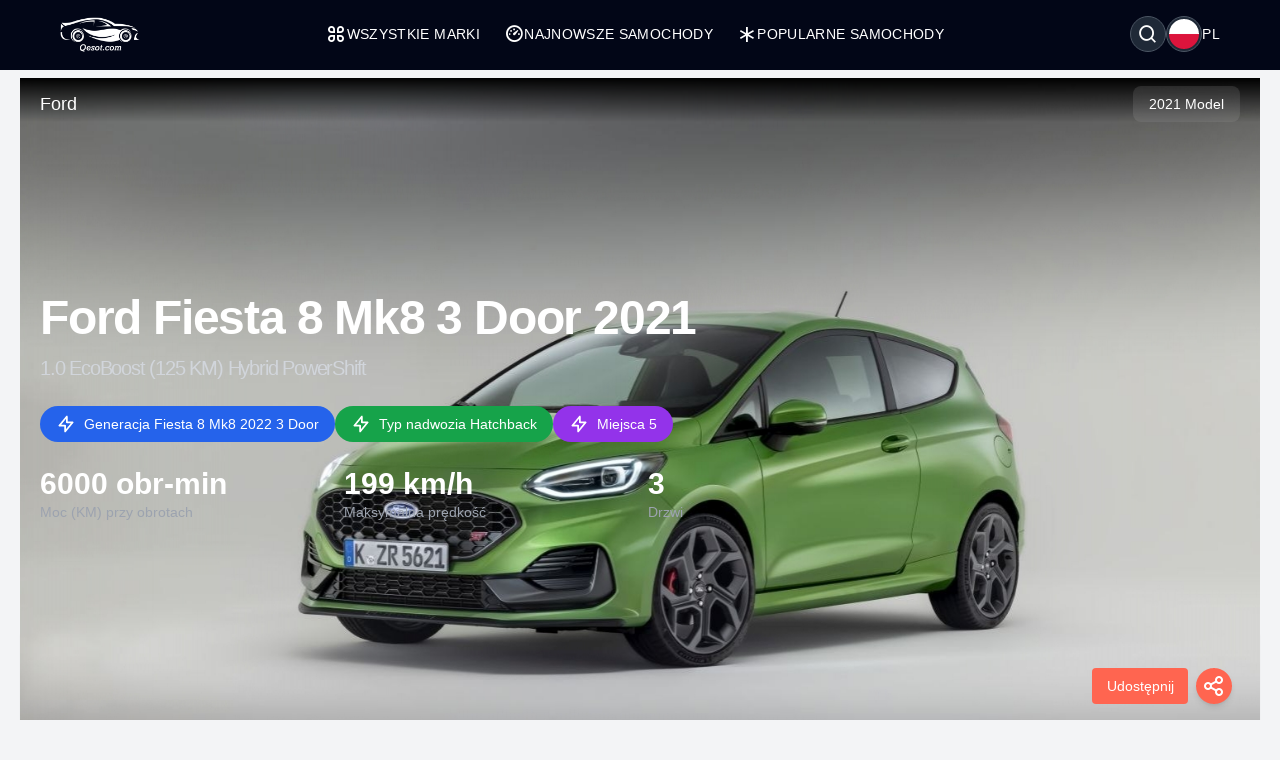

--- FILE ---
content_type: text/html; charset=UTF-8
request_url: https://qesot.com/cars/pl/product/44509/
body_size: 14151
content:
<!DOCTYPE html>
<html lang="pl" dir="ltr">

<head>
	<meta http-equiv="Content-Type" content="text/html; charset=UTF-8">
	<meta http-equiv="X-UA-Compatible" content="IE=edge">
	<meta name="viewport" content="width=device-width, initial-scale=1, viewport-fit=cover" />
	<meta name="x5-fullscreen" content="true">
	<title>Ford Fiesta 8 Mk8 3 Door 2021 1.0 EcoBoost (125 KM) Hybrid PowerShift Pełne specyfikacje</title>
	<meta name="description" content="Ford Fiesta 8 Mk8 3 Door 2021 1.0 EcoBoost (125 KM) Hybrid PowerShift, Ford - Qesot.com">
	<meta name="keywords" content="ford, fiesta, mk8, door, 2021, 1.0, ecoboost, 125, km, hybrid, powershift, benzyna, hatchback">
	<meta property="og:type" content="website">
	<meta property="og:site_name" content="Qesot">
	<meta property="og:url" content="https://qesot.com/cars/pl/product/44509/">
	<meta property="og:image" content="https://qesot.com/img_dir/cars/44505-ford-fiesta-viii-mk8-3-door-2021-1.jpeg">
	<meta property="og:title" content="Ford Fiesta 8 Mk8 3 Door 2021 1.0 EcoBoost (125 KM) Hybrid PowerShift Pełne specyfikacje">
	<meta property="og:description" content="Ford Fiesta 8 Mk8 3 Door 2021 1.0 EcoBoost (125 KM) Hybrid PowerShift, Ford - Qesot.com">


	<meta name="twitter:card" content="summary_large_image">
	<meta name="twitter:site" content="@Qesot">
	<meta name="twitter:creator" content="@Qesot">
	<meta name="twitter:title" content="Ford Fiesta 8 Mk8 3 Door 2021 1.0 EcoBoost (125 KM) Hybrid PowerShift Pełne specyfikacje">
	<meta name="twitter:description" content="Ford Fiesta 8 Mk8 3 Door 2021 1.0 EcoBoost (125 KM) Hybrid PowerShift, Ford - Qesot.com">
	<meta name="twitter:image" content="https://qesot.com/img_dir/cars/44505-ford-fiesta-viii-mk8-3-door-2021-1.jpeg">


	<link href="https://qesot.com/images/favicon.ico" rel="shortcut icon">
	<meta name="theme-color" content="#020617">
	<meta name="apple-mobile-web-app-status-bar-style" content="#020617">

	<link rel="alternate" hreflang="x-default" href="https://qesot.com/cars/en/product/44509//////cars0/">
			<link rel="alternate" hreflang="en" href="https://qesot.com/cars/en/product/44509//////cars0/">
			<link rel="alternate" hreflang="bg" href="https://qesot.com/cars/bg/product/44509//////cars0/">
			<link rel="alternate" hreflang="ru" href="https://qesot.com/cars/ru/product/44509//////cars0/">
			<link rel="alternate" hreflang="de" href="https://qesot.com/cars/de/product/44509//////cars0/">
			<link rel="alternate" hreflang="fr" href="https://qesot.com/cars/fr/product/44509//////cars0/">
			<link rel="alternate" hreflang="it" href="https://qesot.com/cars/it/product/44509//////cars0/">
			<link rel="alternate" hreflang="es" href="https://qesot.com/cars/es/product/44509//////cars0/">
			<link rel="alternate" hreflang="gr" href="https://qesot.com/cars/gr/product/44509//////cars0/">
			<link rel="alternate" hreflang="tr" href="https://qesot.com/cars/tr/product/44509//////cars0/">
			<link rel="alternate" hreflang="ro" href="https://qesot.com/cars/ro/product/44509//////cars0/">
			<link rel="alternate" hreflang="fi" href="https://qesot.com/cars/fi/product/44509//////cars0/">
			<link rel="alternate" hreflang="se" href="https://qesot.com/cars/se/product/44509//////cars0/">
			<link rel="alternate" hreflang="no" href="https://qesot.com/cars/no/product/44509//////cars0/">
			<link rel="alternate" hreflang="pl" href="https://qesot.com/cars/pl/product/44509//////cars0/">
		<link rel="canonical" href="https://qesot.com/cars/pl/product/44509//////cars0/">

		<link rel="stylesheet" href="https://qesot.com/css/style.css?v=1735139843">
	<!-- <link rel="stylesheet" href="https://qesot.com/css/style_cars.css?v=1734801959">
	<link rel="stylesheet" href="https://qesot.com/css/cars.css?v=1703172774"> -->

	<link rel="stylesheet" href="https://qesot.com/dist/@remixicon/remixicon.css?v=1726399493">


	<meta name="yandex-verification" content="1df69a5b6f498ead" />
	<meta name="msvalidate.01" content="A24520F3072C8AECD12271F06B62F20E" />
	<meta name="google-site-verification" content="LMy9ud3wBmbJibZM392IFpGltRczlZCLh8AA8xA12zs" />
	<meta name="p:domain_verify" content="c607b599872297426b763482d3fbf42e" />
	<meta name="ahrefs-site-verification" content="3ca32339e54f5299b926b81d551dc0e9c66bcd2513ce8b93f57606c064d6dcc3">


</head>

<body class="bg-gray-100 text-gray-800 font-apple  font-normal text-sm min-h-screen flex flex-col justify-between">

	



	<header class="flex  py-4 px-4 sm:px-10 bg-slate-950 min-h-[70px] tracking-wide relative z-[6]">
		<div class="flex flex-wrap items-center justify-between gap-5 w-full container">

			<a href="https://qesot.com/cars/pl/" class="max-sm:hidden"><img src="https://qesot.com/images/logo.png" alt="logo" class="w-20" /></a>
			<a href="https://qesot.com/cars/pl/" class="hidden max-sm:block"><img src="https://qesot.com/images/logo.png" alt="logo" class="w-20" /></a>

			<div id="collapseMenu" class="max-lg:hidden lg:!block max-lg:before:fixed max-lg:before:bg-black max-lg:before:opacity-50 max-lg:before:inset-0 max-lg:before:z-50">
				<button id="toggleClose" class="lg:hidden fixed top-7 right-7 sm:right-[54px] md:top-4 md:right-12 z-[100] rounded-full bg-white w-9 h-9 flex items-center justify-center border">
					<i class="ri-close-circle-line text-xl"></i>
				</button>

				<ul class="lg:flex gap-x-5 max-lg:space-y-2 max-lg:fixed max-lg:bg-slate-950 max-lg:w-1/2 max-lg:min-w-[300px] max-lg:top-0 max-lg:left-0 max-lg:p-6 max-lg:h-full max-lg:shadow-md max-lg:overflow-auto z-50">
					<li class="mb-6 hidden max-lg:block">
						<a href="https://qesot.com/">
							<img src="https://qesot.com/images/logo.png" alt="logo" class="w-20" />
						</a>
					</li>
					<li class="max-lg:border-b border-gray-600 max-lg:pt-2 max-lg:pb-3 px-3">
						<a class="text-white uppercase flex items-center gap-2" href="https://qesot.com/cars/pl/all-brands/"> <i class="ri-apps-line text-xl"></i> Wszystkie marki</a>
					</li>
					<li class="max-lg:border-b border-gray-600 max-lg:pt-2 max-lg:pb-3 px-3">
						<a class="text-white uppercase flex items-center gap-2" href="https://qesot.com/cars/pl/discover/"> <i class="ri-dashboard-3-line text-xl"></i> Najnowsze samochody</a>
					</li>
					<li class="max-lg:border-b border-gray-600 max-lg:pt-2 max-lg:pb-3 px-3">
						<a class="text-white uppercase flex items-center gap-2" href="https://qesot.com/cars/pl/hot_cars/"> <i class="ri-asterisk text-xl"></i> Popularne samochody</a>
					</li>
					<li class="lg:hidden max-lg:border-b border-gray-600 max-lg:pt-2 max-lg:pb-3 px-3">
						<a class="text-white uppercase flex items-center gap-2" href="https://qesot.com/cars/pl/top_cars/"> <i class="ri-star-line text-xl"></i> Najlepsze samochody</a>
					</li>



					<li class="lg:hidden max-lg:border-b border-gray-600 max-lg:pt-2 max-lg:pb-3 px-3">
						<a class="text-white uppercase flex items-center gap-2" href="https://qesot.com/cars/pl/engine/electric/"> <i class="ri-roadster-line text-xl"></i> Najlepsze samochody elektryczne</a>
					</li>
					<li class="lg:hidden max-lg:border-b border-gray-600 max-lg:pt-2 max-lg:pb-3 px-3">
						<a class="text-white uppercase flex items-center gap-2" href="https://qesot.com/cars/pl/engine/hybrid/"> <i class="ri-car-line text-xl"></i> Najlepsze samochody hybrydowe</a>
					</li>
					<li class="lg:hidden max-lg:border-b border-gray-600 max-lg:pt-2 max-lg:pb-3 px-3">
						<a class="text-white uppercase flex items-center gap-2" href="https://qesot.com/cars/pl/speed/"> <i class="ri-speed-up-line text-xl"></i> Najszybsze samochody</a>
					</li>
					<li class="lg:hidden max-lg:border-b border-gray-600 max-lg:pt-2 max-lg:pb-3 px-3">
						<a class="text-white uppercase flex items-center gap-2" href="https://qesot.com/cars/pl/year/"> <i class="ri-timer-2-line text-xl"></i> Najlepsze samochody w 2026</a>
					</li>
					<li class="lg:hidden max-lg:border-b border-gray-600 max-lg:pt-2 max-lg:pb-3 px-3">
						<a class="text-white uppercase flex items-center gap-2" href="https://qesot.com/cars/pl/search/"> <i class="ri-search-line text-xl"></i> Szukaj</a>
					</li>
					<li class="lg:hidden max-lg:border-b border-gray-600 max-lg:pt-2 max-lg:pb-3 px-3">
						<a class="text-white uppercase flex items-center gap-2" href="https://qesot.com/cars/pl/contactus/"> <i class="ri-contacts-line text-xl"></i> Skontaktuj się z nami</a>
					</li>
					<li class="lg:hidden max-lg:border-b border-gray-600 max-lg:pt-2 max-lg:pb-3 px-3">
						<a class="text-white uppercase flex items-center gap-2" href="https://qesot.com/cars/pl/donate/"> <i class="ri-money-dollar-circle-line text-xl"></i> Darowizna</a>
					</li>









				</ul>
			</div>

			<div class="flex max-lg:ml-auto space-x-4">

				<div class="flex justify-between items-center max-md:mt-3 md:ms-auto text-white ">
					<div class="relative w-full">
						<div class="flex items-center justify-between gap-x-3">

															<div aria-haspopup="dialog" aria-expanded="false" aria-controls="hs-focus-management-modal" data-hs-overlay="#hs-focus-management-modal" class="addBlurModel flex hs-collapse-toggle items-center justify-center rounded-full  p-0.5 w-9 h-9 cursor-pointer hover:bg-gray-700 bg-gray-800 border border-gray-600">
									<i class=" ri-search-line text-xl"></i>
								</div>
							
							<div class="addBlurModel flex items-center justify-center cursor-pointer gap-2" aria-haspopup="dialog" aria-expanded="false" aria-controls="hs-notifications" data-hs-overlay="#hs-notifications">
								<div class="flex items-center justify-center rounded-full w-9 h-9 bg-gray-800 border border-gray-600">
									<img class="rounded-full p-0.5 w-[34px h-[34px]" src="https://qesot.com/images/flags/pl.png" alt="pl" />
								</div>
								<div class="uppercase">
									pl								</div>
							</div>

							<div id="toggleOpen" class="lg:hidden addBlurModel flex hs-collapse-toggle items-center justify-center rounded-full  p-0.5 w-9 h-9 cursor-pointer hover:bg-gray-700 bg-gray-800 border border-gray-600">
								<i class="ri-list-check text-xl text-white"></i>
							</div>

						</div>
					</div>
				</div>




			</div>

		</div>
	</header>



	
	<div id="hs-focus-management-modal" class="hs-overlay hidden size-full fixed top-0 start-0 z-[80] overflow-x-hidden overflow-y-auto pointer-events-none" role="dialog" tabindex="-1" aria-labelledby="hs-focus-management-modal-label">
		<div class="hs-overlay-open:mt-7 hs-overlay-open:opacity-100 hs-overlay-open:duration-500 mt-0 opacity-0 ease-out transition-all sm:max-w-lg sm:w-full m-3 sm:mx-auto min-h-[calc(100%-3.5rem)] flex items-center ">

			<div class="flex w-full flex-col bg-white border shadow-sm rounded-xl pointer-events-auto">
				<form action="https://qesot.com/search" method="GET" class="w-full ">
					<div class="flex justify-between items-center py-3 px-4 border-b">
						<div id="hs-focus-management-modal-label" class="font-bold text-gray-800">
							Szukaj samochodów według marki, modelu lub specyfikacji...						</div>
						<button type="button" class="size-8 inline-flex justify-center items-center gap-x-2 rounded-full border border-transparent bg-gray-100 text-gray-800 hover:bg-gray-200 focus:outline-none focus:bg-gray-200 disabled:opacity-50 disabled:pointer-events-none" aria-label="Close" data-hs-overlay="#hs-focus-management-modal">
							<span class="sr-only">Close</span>
							<svg class="shrink-0 size-4" xmlns="http://www.w3.org/2000/svg" width="24" height="24" viewBox="0 0 24 24" fill="none" stroke="currentColor" stroke-width="2" stroke-linecap="round" stroke-linejoin="round">
								<path d="M18 6 6 18"></path>
								<path d="m6 6 12 12"></path>
							</svg>
						</button>
					</div>
					<div class="p-4 ">
						<label for="input-label" class="block text-sm font-medium mb-2">Szukaj</label>
						<input type="text" name="q" id="input-label" class="py-3 px-4 block w-full border border-gray-200 rounded-lg text-sm focus:border-blue-500 focus:ring-blue-500" required="required" placeholder="Czego szukasz?" autofocus="">
					</div>
					<div class="flex justify-end items-center gap-x-2 rounded-b-xl bg-gray-50 py-2 px-4 border-t">
						<input type="submit" value="Szukaj" class="py-2 px-3 cursor-pointer inline-flex items-center gap-x-2 text-sm font-medium rounded-lg border border-transparent bg-blue-600 text-white hover:bg-blue-700 focus:outline-none focus:bg-blue-700 disabled:opacity-50 disabled:pointer-events-none">
					</div>

				</form>
			</div>
		</div>
	</div>




	<div id="hs-notifications" class="hs-overlay hidden size-full fixed top-0 start-0 z-[80] overflow-x-hidden overflow-y-auto pointer-events-none" role="dialog" tabindex="-1" aria-labelledby="hs-notifications-label">
		<div class="hs-overlay-open:mt-7 hs-overlay-open:opacity-100 hs-overlay-open:duration-500 mt-0 opacity-0 ease-out transition-all sm:max-w-2xl sm:w-full m-3 sm:mx-auto min-h-[calc(100%-3.5rem)] flex items-center ">

			<div class="flex w-full flex-col bg-white border shadow-sm rounded-xl pointer-events-auto">

				<div class="flex justify-between items-center py-2 px-4 border-b">
					<div id="hs-notifications-label" class="py-2 font-bold text-gray-800">
						Zmień język strony					</div>

				</div>

				<div class="p-4 overflow-y-auto">

					<div class="space-y-4">

						<div class=" max-[376px]:grid-cols-1 grid grid-cols-2  sm:grid-cols-2 md:grid-cols-3    ">
															<div class="p-1">
									<a href="https://qesot.com/cars/en/product/44509//////cars0/">
										<div class="flex items-center gap-3  rounded-md border border-gray-200/30 hover:bg-slate-200 py-2 px-2 bg-slate-100">
											<img class="rounded-full w-8 h-8" src="https://qesot.com//images/flags/en.png" alt="English" />
											<div class="font-normal">English</div>
										</div>
									</a>
								</div>
															<div class="p-1">
									<a href="https://qesot.com/cars/bg/product/44509//////cars0/">
										<div class="flex items-center gap-3  rounded-md border border-gray-200/30 hover:bg-slate-200 py-2 px-2 bg-slate-100">
											<img class="rounded-full w-8 h-8" src="https://qesot.com//images/flags/bg.png" alt="Български" />
											<div class="font-normal">Български</div>
										</div>
									</a>
								</div>
															<div class="p-1">
									<a href="https://qesot.com/cars/ru/product/44509//////cars0/">
										<div class="flex items-center gap-3  rounded-md border border-gray-200/30 hover:bg-slate-200 py-2 px-2 bg-slate-100">
											<img class="rounded-full w-8 h-8" src="https://qesot.com//images/flags/ru.png" alt="Русский" />
											<div class="font-normal">Русский</div>
										</div>
									</a>
								</div>
															<div class="p-1">
									<a href="https://qesot.com/cars/de/product/44509//////cars0/">
										<div class="flex items-center gap-3  rounded-md border border-gray-200/30 hover:bg-slate-200 py-2 px-2 bg-slate-100">
											<img class="rounded-full w-8 h-8" src="https://qesot.com//images/flags/de.png" alt="Deutsch" />
											<div class="font-normal">Deutsch</div>
										</div>
									</a>
								</div>
															<div class="p-1">
									<a href="https://qesot.com/cars/fr/product/44509//////cars0/">
										<div class="flex items-center gap-3  rounded-md border border-gray-200/30 hover:bg-slate-200 py-2 px-2 bg-slate-100">
											<img class="rounded-full w-8 h-8" src="https://qesot.com//images/flags/fr.png" alt="Français" />
											<div class="font-normal">Français</div>
										</div>
									</a>
								</div>
															<div class="p-1">
									<a href="https://qesot.com/cars/it/product/44509//////cars0/">
										<div class="flex items-center gap-3  rounded-md border border-gray-200/30 hover:bg-slate-200 py-2 px-2 bg-slate-100">
											<img class="rounded-full w-8 h-8" src="https://qesot.com//images/flags/it.png" alt="Italiano" />
											<div class="font-normal">Italiano</div>
										</div>
									</a>
								</div>
															<div class="p-1">
									<a href="https://qesot.com/cars/es/product/44509//////cars0/">
										<div class="flex items-center gap-3  rounded-md border border-gray-200/30 hover:bg-slate-200 py-2 px-2 bg-slate-100">
											<img class="rounded-full w-8 h-8" src="https://qesot.com//images/flags/es.png" alt="Español" />
											<div class="font-normal">Español</div>
										</div>
									</a>
								</div>
															<div class="p-1">
									<a href="https://qesot.com/cars/gr/product/44509//////cars0/">
										<div class="flex items-center gap-3  rounded-md border border-gray-200/30 hover:bg-slate-200 py-2 px-2 bg-slate-100">
											<img class="rounded-full w-8 h-8" src="https://qesot.com//images/flags/gr.png" alt="Ελληνικά" />
											<div class="font-normal">Ελληνικά</div>
										</div>
									</a>
								</div>
															<div class="p-1">
									<a href="https://qesot.com/cars/tr/product/44509//////cars0/">
										<div class="flex items-center gap-3  rounded-md border border-gray-200/30 hover:bg-slate-200 py-2 px-2 bg-slate-100">
											<img class="rounded-full w-8 h-8" src="https://qesot.com//images/flags/tr.png" alt="Türkçe" />
											<div class="font-normal">Türkçe</div>
										</div>
									</a>
								</div>
															<div class="p-1">
									<a href="https://qesot.com/cars/ro/product/44509//////cars0/">
										<div class="flex items-center gap-3  rounded-md border border-gray-200/30 hover:bg-slate-200 py-2 px-2 bg-slate-100">
											<img class="rounded-full w-8 h-8" src="https://qesot.com//images/flags/ro.png" alt="Română" />
											<div class="font-normal">Română</div>
										</div>
									</a>
								</div>
															<div class="p-1">
									<a href="https://qesot.com/cars/fi/product/44509//////cars0/">
										<div class="flex items-center gap-3  rounded-md border border-gray-200/30 hover:bg-slate-200 py-2 px-2 bg-slate-100">
											<img class="rounded-full w-8 h-8" src="https://qesot.com//images/flags/fi.png" alt="Suomi" />
											<div class="font-normal">Suomi</div>
										</div>
									</a>
								</div>
															<div class="p-1">
									<a href="https://qesot.com/cars/se/product/44509//////cars0/">
										<div class="flex items-center gap-3  rounded-md border border-gray-200/30 hover:bg-slate-200 py-2 px-2 bg-slate-100">
											<img class="rounded-full w-8 h-8" src="https://qesot.com//images/flags/se.png" alt="Svenska" />
											<div class="font-normal">Svenska</div>
										</div>
									</a>
								</div>
															<div class="p-1">
									<a href="https://qesot.com/cars/no/product/44509//////cars0/">
										<div class="flex items-center gap-3  rounded-md border border-gray-200/30 hover:bg-slate-200 py-2 px-2 bg-slate-100">
											<img class="rounded-full w-8 h-8" src="https://qesot.com//images/flags/no.png" alt="Norsk" />
											<div class="font-normal">Norsk</div>
										</div>
									</a>
								</div>
															<div class="p-1">
									<a href="https://qesot.com/cars/pl/product/44509//////cars0/">
										<div class="flex items-center gap-3  rounded-md border border-gray-200/30 hover:bg-slate-200 py-2 px-2 bg-slate-100">
											<img class="rounded-full w-8 h-8" src="https://qesot.com//images/flags/pl.png" alt="Polski" />
											<div class="font-normal">Polski</div>
										</div>
									</a>
								</div>
							
						</div>

					</div>
				</div>

			</div>
		</div>
	</div>

	<main class="w-full  py-2 flex-grow"><script type="application/ld+json">
    {
        "@context": "http://schema.org",
        "@type": "WebSite",
        "name": "Qesot",
        "url": "https://qesot.com/"
    }
</script><script type="application/ld+json">
    {
        "@context": "https://schema.org",
        "@type": "Organization",
        "name": "Qesot",
        "alternateName": "Qesot",
        "url": "https://qesot.com/",
        "logo": "https://qesot.com/images/logo.png",
        "sameAs": [
            "https://www.facebook.com/qesot_",
            "https://www.instagram.com/qesot_",
            "https://www.pinterest.com/qesot_",
            "https://www.x.com/qesot_"
        ]
    }
</script><script type="application/ld+json">
    {
        "@context": "http://schema.org",
        "@type": "BreadcrumbList",
        "itemListElement": [

            {
                "@type": "ListItem",
                "position": 1,
                "item": {
                    "@id": "https://qesot.com/",
                    "name": "Strona główna"
                }
            },
            {
                "@type": "ListItem",
                "position": 2,
                "item": {
                    "@id": "https://qesot.com/cars/pl/all-brands/",
                    "name": "Wszystkie marki"
                }
            },
            {
                "@type": "ListItem",
                "position": 3,
                "item": {
                    "@id": "https://qesot.com/cars/pl/brand/72/",
                    "name": "Ford"
                }
            },
            {
                "@type": "ListItem",
                "position": 4,
                "item": {
                    "@id": "https://qesot.com/cars/pl/model/829/",
                    "name": "Fiesta"
                }
            },
            {
                "@type": "ListItem",
                "position": 5,
                "item": {
                    "@id": "https://qesot.com/cars/pl/generation/8580/",
                    "name": "Fiesta 8 Mk8 2022 3 Door"
                }
            },
            {
                "@type": "ListItem",
                "position": 6,
                "item": {
                    "@id": "https://qesot.com/cars/pl/product/44509/",
                    "name": "Ford Fiesta 8 Mk8 3 Door 2021 1.0 EcoBoost (125 KM) Hybrid PowerShift Pełne specyfikacje"
                }
            }
        ]
    }
</script>    <script type="application/ld+json">
        {
            "@context": "https://schema.org",
            "@type": "ImageObject",
            "contentUrl": "https://qesot.com/img_dir/cars/44505-ford-fiesta-viii-mk8-3-door-2021-1.jpeg",
            "url": "https://qesot.com/cars/pl/product/44509/",
            "name": "Ford Fiesta 8 Mk8 3 Door 2021 1.0 EcoBoost (125 KM) Hybrid PowerShift",
            "creator": {
                "@context": "https://schema.org",
                "@type": "Organization",
                "name": "Qesot",
                "logo": {
                    "@context": "https://schema.org",
                    "@type": "ImageObject",
                    "url": "https://qesot.com/images/logo.png",
                    "width": 200,
                    "height": 200
                }
            }
        }
    </script>

<script type="application/ld+json">
    {
        "@context": "http://schema.org/",
        "@type": [
            "Vehicle",
            "Product"
        ],
        "brand": "Ford",
        "manufacturer": "Ford",
        "name": "Ford Fiesta 8 Mk8 3 Door 2021 1.0 EcoBoost (125 KM) Hybrid PowerShift Pełne specyfikacje",
        "model": "Fiesta",
        "description": "Ford Fiesta 8 Mk8 3 Door 2021 1.0 EcoBoost (125 KM) Hybrid PowerShift, Ford - Qesot.com",
        
            "productionDate": "2021",
        
        "mainEntityOfPage": "https://qesot.com/cars/pl/product/44509/",
        "url": "https://qesot.com/cars/pl/product/44509/",

        
            "image": {
                "@type": "ImageObject",
                "contentUrl": "https://qesot.com/img_dir/cars/44505-ford-fiesta-viii-mk8-3-door-2021-1.jpeg"
            },
        
        
            "accelerationTime": {
                "@type": "QuantitativeValue",
                "value": "9.6",
                "unitCode": "SEC",
                "valueReference": {
                    "@type": "QuantitativeValue",
                    "unitText": "0..100 km/h"
                }
            },
        
        "fuelCapacity": {
            "@type": "QuantitativeValue",
            "value": "42",
            "unitCode": "LTR"
        },

        
        "driveWheelConfiguration": {
            "@type": "DriveWheelConfigurationValue",
            "@id": "https://schema.org/AllWheelDriveConfiguration"
        },

        
            "bodyType": "Hatchback",
        

        
            "fuelType": "Benzyna",
        
        
            "numberOfDoors": "3",
        
        
            "vehicleSeatingCapacity": "5",
        
        
        
        
        
        
            "weight": {
                "@context": "https://schema.org",
                "@type": "QuantitativeValue",
                "unitText": "kg",
                "value": "1161"
            },
        
        
            "speed": {
                "@type": "QuantitativeValue",
                "unitCode": "KMH",
                "value": "199"
            },
        
        
            "vehicleConfiguration": "1.0 EcoBoost (125 KM) Hybrid PowerShift",
        
        "vehicleEngine": [{
                    "@type": "EngineSpecification",
                    "name": "1.0 EcoBoost (125 KM) Hybrid PowerShift",
                    "fuelType": "Benzyna",
                    "enginePower": {
                        "@type": "QuantitativeValue",
                        "value": "125 KM",
                        "unitCode": "HP"
                    }
                }

            ]

            ,
        "review": {
            "@context": "https://schema.org",
            "@type": "Review",
            
            
                "datePublished": "2026-01-23T14:47:10+08:00",
            
            "description": "Poznaj Ford Fiesta 8 Mk8 3 Door 2021 1.0 EcoBoost (125 KM) Hybrid PowerShift w naszej szczegółowej recenzji. Odkryj specyfikacje techniczne, wydajność, design, zdjęcia i filmy. Wszystko, co musisz wiedzieć, w jednym miejscu.",
            "headline": "Ford Fiesta 8 Mk8 3 Door 2021 1.0 EcoBoost (125 KM) Hybrid PowerShift - Pełna recenzja, specyfikacje techniczne, zdjęcia i filmy",



            
                "thumbnailURL": "https://qesot.com/img_dir/cars/44505-ford-fiesta-viii-mk8-3-door-2021-1.jpeg",
            
            "publisher": {
                "@context": "https://schema.org",
                "@type": "Organization",
                "name": "Qesot",
                "logo": {
                    "@context": "https://schema.org",
                    "@type": "ImageObject",
                    "url": "https://qesot.com/images/logo.png",
                    "width": 200,
                    "height": 200
                }
            }

            


            ,
            "author": {
                "@context": "https://schema.org",
                "@type": "Person",
                "name": "Alex Smith",
                "worksFor": {
                    "@context": "https://schema.org",
                    "@type": "Organization",
                    "name": "Qesot",
                    "logo": {
                        "@context": "https://schema.org",
                        "@type": "ImageObject",
                        "url": "https://qesot.com/images/logo.png",
                        "width": 200,
                        "height": 200
                    }
                }
            }


                    }
    }

    }
</script>

<div class="smooth_scroll fixed w-full z-10 top-1 hidden  ">

    <div class="container ">
        <div class="flex justify-between md:px-5 font-normal  text-gray-700 ">

            <div>


                <div class=" mini_menu bg-black hover:bg-gray-900 w-72 h-10 flex justify-between items-center text-white shadow-md shadow-gray-800  px-4 rounded-full cursor-pointer">
                    <div class="menu-text">Podsumowanie</div>
                    <div class="dot">⏺</div>
                </div>

                <div class="hidden all_menu bg-black text-white w-72 p-2 space-y-[2px] rounded-xl shadow-md shadow-gray-800 cursor-pointer ">

                    <div data-target="summary" class="menu-item hover:bg-gray-600 rounded-full px-4 py-2 flex justify-between relative group">
                        <div class="">Podsumowanie</div>
                        <div class="dot hidden group-hover:inline">⏺ </div>
                    </div>

                    <div data-target="key-specs" class="menu-item hover:bg-gray-600 rounded-full px-4 py-2 flex justify-between relative group">
                        <div class="">Kluczowe specyfikacje</div>
                        <div class="dot hidden group-hover:inline">⏺ </div>
                    </div>

                                            <div data-target="gallery" class="menu-item hover:bg-gray-600 rounded-full px-4 py-2 flex justify-between relative group">
                            <div class="">Galeria</div>
                            <div class="dot hidden group-hover:inline">⏺ </div>
                        </div>
                    
                    
                    
                    
                    
                    <div data-target="tech-specs" class="menu-item hover:bg-gray-600 rounded-full px-4 py-2 flex justify-between relative group">
                        <div class="">Specyfikacje techniczne</div>
                        <div class="dot hidden group-hover:inline">⏺ </div>
                    </div>

                    <div class="mx-5 space-y-[2px]">
                                                    <div data-target="general" class="menu-item hover:bg-gray-600 rounded-full px-4 py-2 flex justify-between relative group">
                                <div class="">Ogólne</div>
                                <div class="dot hidden group-hover:inline">⏺ </div>
                            </div>
                                                                            <div data-target="performance" class="menu-item hover:bg-gray-600 rounded-full px-4 py-2 flex justify-between relative group">
                                <div class="">Wydajność</div>
                                <div class="dot hidden group-hover:inline">⏺ </div>
                            </div>
                                                                                                                            <div data-target="dimensions" class="menu-item hover:bg-gray-600 rounded-full px-4 py-2 flex justify-between relative group">
                                <div class="">Wymiary</div>
                                <div class="dot hidden group-hover:inline">⏺ </div>
                            </div>
                                                                            <div data-target="engine" class="menu-item hover:bg-gray-600 rounded-full px-4 py-2 flex justify-between relative group">
                                <div class="">Silnik</div>
                                <div class="dot hidden group-hover:inline">⏺ </div>
                            </div>
                                                                            <div data-target="drivetrain" class="menu-item hover:bg-gray-600 rounded-full px-4 py-2 flex justify-between relative group">
                                <div class="">Napęd</div>
                                <div class="dot hidden group-hover:inline">⏺ </div>
                            </div>
                                                                            <div data-target="space" class="menu-item hover:bg-gray-600 rounded-full px-4 py-2 flex justify-between relative group">
                                <div class="">Przestrzeń</div>
                                <div class="dot hidden group-hover:inline">⏺ </div>
                            </div>
                        

                    </div>


                    
                    <div data-target="reviews" class="menu-item hover:bg-gray-600 rounded-full px-4 py-2 flex justify-between relative group">
                        <div class="">Opinie użytkowników</div>
                        <div class="dot hidden group-hover:inline">⏺ </div>
                    </div>


                </div>
            </div>

            <div id="to-top-button" class="bg-black hover:bg-gray-600 shadow-md shadow-gray-800 flex items-center h-10 px-4 rounded-full cursor-pointer">
                <i class="ri-skip-up-line text-white text-2xl"></i>
            </div>

        </div>

    </div>
</div>





<div class=" fixed w-full mx-auto z-10 bottom-4  px-2  ">

    <div class="container mx-auto ">
        <div class="flex justify-between  items-end md:px-5 font-normal  text-gray-700 ">


            <div class="">
                <div class="smooth_comment hidden flex flex-col items-center ">
                    <div class="flex items-center cursor-pointer white_a_review">
                        <span class="py-2 px-2 sm:px-4 text-center text-white bg-blue-600  hover:bg-blue-700 rounded">Napisz swoją opinię</span>
                    </div>
                </div>
            </div>


            <div id="overlay" class="hidden fixed inset-0 bg-black bg-opacity-50 cursor-pointer z-50"></div>

            <div class="Share_Btn">

                <div class="flex flex-col items-center">
                    <div class="hidden flex-col space-y-2 hide_share_buttons">
                                                <div class="flex items-center cursor-pointer facebook_share gap-2">
                            <span class="px-2 py-1 text-center w-24 border-gray-300 rounded bg-white">Facebook</span>
                            <i class="ri-facebook-circle-line text-2xl w-10 h-10 flex items-center justify-center rounded-full text-white shadow-md ml-2" style="background-color: #3b5998;"></i>
                        </div>
                        <div class="flex items-center cursor-pointer pinterest_share gap-2">
                            <span class="px-2 py-1 text-center w-24 border-gray-300 rounded bg-white">Pinterest</span>
                            <i class="ri-pinterest-line text-2xl w-10 h-10 flex items-center justify-center rounded-full text-white shadow-md ml-2" style="background-color: #cb2027;"></i>
                        </div>
                        <div class="flex items-center cursor-pointer twitter_share gap-2">
                            <span class="px-2 py-1 text-center w-24 border-gray-300 rounded bg-white">Twitter (X)</span>
                            <i class="ri-twitter-line text-2xl w-10 h-10 flex items-center justify-center rounded-full text-white shadow-md ml-2" style="background-color: #55acee;"></i>
                        </div>
                        <div class="flex items-center cursor-pointer reddit_share gap-2">
                            <span class="px-2 py-1 text-center w-24 border-gray-300 rounded bg-white">Reddit</span>
                            <i class="ri-reddit-line text-2xl w-10 h-10 flex items-center justify-center rounded-full text-white shadow-md ml-2" style="background-color: #ff5700;"></i>
                        </div>
                        <div class="flex items-center cursor-pointer linkedin_share gap-2">
                            <span class="px-2 py-1 text-center w-24 border-gray-300 rounded bg-white">Linkedin</span>
                            <i class="ri-linkedin-line text-2xl w-10 h-10 flex items-center justify-center rounded-full text-white shadow-md ml-2" style="background-color: #007bb5;"></i>
                        </div>
                        <div class="flex items-center cursor-pointer vk_share gap-2">
                            <span class="px-2 py-1 text-center w-24 border-gray-300 rounded bg-white">Vkontakte</span>
                            <i class="ri-vk-line text-2xl w-10 h-10 flex items-center justify-center rounded-full text-white shadow-md ml-2" style="background-color: #4c75a3;"></i>
                        </div>

                                                <div class="flex items-center cursor-pointer hide_share_btn gap-2">
                            <span class="px-2 py-1 text-center w-24 font-bold text-sm text-white rounded" style="background-color: #ff6550;">Ukryj</span>
                            <i class="ri-close-fill text-2xl w-10 h-10 flex items-center justify-center rounded-full text-white shadow-md ml-2" style="background-color: #ff6550;"></i>
                        </div>
                    </div>
                    <div class="flex items-center cursor-pointer show_share_buttons">
                        <div class="flex items-center">
                            <span class="px-2 py-2 text-center w-24 text-white rounded" style="background-color: #ff6550;">Udostępnij</span>
                            <i class="ri-share-line text-2xl w-9 h-9 flex items-center justify-center rounded-full text-white shadow-md ml-2" style="background-color: #ff6550;"></i>
                        </div>
                    </div>
                </div>

            </div>

        </div>
    </div>
</div><div class="container">
  <!-- Hero Section -->
<section class="relative h-[65vh] bg-gray-950" id="summary">
  <!-- Navigation Bar -->
  <nav class="absolute top-0 left-0 right-0 z-[2] bg-gradient-to-b from-black to-transparent">
    <div class="container mx-auto px-6 py-4 mt-2">
      <div class="flex justify-between items-center">
        <div class="text-white text-lg font-medium">Ford</div>
        <div class="flex space-x-4">
          <span class="px-4 py-2 bg-white/10 backdrop-blur-sm rounded-lg text-white text-sm">2021 Model</span>
        </div>
      </div>
    </div>
  </nav>

  <!-- Background Image Container -->
  <div class="absolute inset-0 overflow-hidden">
    <div class="relative h-full">
      <img src="https://qesot.com/images/placeholder-img.png" data-src="https://qesot.com/img_dir/cars/44505-ford-fiesta-viii-mk8-3-door-2021-1.jpeg" alt="Ford Fiesta 8 Mk8 3 Door 2021 1.0 EcoBoost (125 KM) Hybrid PowerShift" title="Ford Fiesta 8 Mk8 3 Door 2021 1.0 EcoBoost (125 KM) Hybrid PowerShift" class="w-full h-full object-cover object-center" />
      <div class="absolute inset-0 bg-gradient-to-t from-black via-black/50 to-transparent"></div>
    </div>
  </div>

  <!-- Hero Content -->
  <div class="relative container mx-auto px-6 h-full">
    <div class="h-full flex flex-col justify-end pb-6">
      <div class="space-y-6">
        <!-- Title Section -->
        <div class="space-y-4">
          <h1 class="text-4xl md:text-5xl font-bold text-white leading-tight tracking-tight">
            Ford Fiesta 8 Mk8 3 Door 2021            <div class="text-lg md:text-xl font-medium text-gray-300 mt-3 leading-relaxed">
              1.0 EcoBoost (125 KM) Hybrid PowerShift            </div>
          </h1>
        </div>

        <!-- Features Grid -->
        <div class="flex flex-wrap gap-3">
          <div class="inline-flex items-center px-4 py-2 bg-blue-600 rounded-full">
            <svg class="w-5 h-5 text-white mr-2" fill="none" stroke="currentColor" viewBox="0 0 24 24">
              <path stroke-linecap="round" stroke-linejoin="round" stroke-width="2" d="M13 10V3L4 14h7v7l9-11h-7z" />
            </svg>

                          <span class="text-sm text-white font-medium">Generacja Fiesta 8 Mk8 2022 3 Door</span>
            
          </div>
          <div class="inline-flex items-center px-4 py-2 bg-green-600 rounded-full">
            <svg class="w-5 h-5 text-white mr-2" fill="none" stroke="currentColor" viewBox="0 0 24 24">
              <path stroke-linecap="round" stroke-linejoin="round" stroke-width="2" d="M13 10V3L4 14h7v7l9-11h-7z" />
            </svg>
            <span class="text-sm text-white font-medium">Typ nadwozia Hatchback</span>
          </div>
          <div class="inline-flex items-center px-4 py-2 bg-purple-600 rounded-full">
            <svg class="w-5 h-5 text-white mr-2" fill="none" stroke="currentColor" viewBox="0 0 24 24">
              <path stroke-linecap="round" stroke-linejoin="round" stroke-width="2" d="M13 10V3L4 14h7v7l9-11h-7z" />
            </svg>
                          <span class="text-sm text-white font-medium">Miejsca 5</span>
            
          </div>
        </div>


                <style>
          @media (max-height: 450px) {
            #myDiv {
              display: none;
            }
          }
        </style>
        <!-- Specifications Grid -->
        <div class="grid grid-cols-2 md:grid-cols-3 lg:grid-cols-4 gap-4 mt-8 max-sm:hidden" id="myDiv">



          <!-- <div class="flex flex-col">
            <span class="text-3xl font-bold text-white">Benzyna</span>
            <span class="text-sm text-gray-400">Rodzaj paliwa</span>
          </div> -->


                      <div class="flex flex-col">
              <span class="text-3xl font-bold text-white">6000 obr-min</span>
              <span class="text-sm text-gray-400">Moc (KM) przy obrotach</span>
            </div>
          



                      <div class="flex flex-col">
              <span class="text-3xl font-bold text-white">199 km/h</span>
              <span class="text-sm text-gray-400">Maksymalna prędkość</span>
            </div>
          



                      <div class="flex flex-col">
              <span class="text-3xl font-bold text-white">3</span>
              <span class="text-sm text-gray-400">Drzwi</span>
            </div>
          


        </div>
      </div>
    </div>
  </div>
</section>

<!-- Main Content -->









<div id="key-specs" class="py-3 border-b-2 border-blue-700 my-4">
  <h2>Ford Fiesta 8 Mk8 3 Door 2021 Kluczowe specyfikacje</h2></div>





<div class="w-full bg-white border grid grid-cols-1 md:grid-cols-2 border-gray-200 shadow-sm rounded mb-2 py-2 px-2 space-y-0.5">



  
    <div class="w-full flex justify-start border-b py-2 bg-gray-50">
      <div class="w-2/5 max-md:w-2/4 text-blue-500 font-medium flex-shrink-0 px-2">Architektura Agregatu</div>
      <div class="w-3/5 max-md:w-2/4 font-normal"> <span>MHEV (łagodny układ hybrydowy)</span></div>
    </div>


  
    <div class="w-full flex justify-start border-b py-2 bg-gray-50">
      <div class="w-2/5 max-md:w-2/4 text-blue-500 font-medium flex-shrink-0 px-2">Aspiracja Silnika</div>
      <div class="w-3/5 max-md:w-2/4 font-normal"> <span>Turbo kompresor , Intercooler</span></div>
    </div>


  
    <div class="w-full flex justify-start border-b py-2 bg-gray-50">
      <div class="w-2/5 max-md:w-2/4 text-blue-500 font-medium flex-shrink-0 px-2">Generacja</div>
      <div class="w-3/5 max-md:w-2/4 font-normal"> <span>Fiesta VIII (Mk8, 2022) 3 door</span></div>
    </div>


  
    <div class="w-full flex justify-start border-b py-2 bg-gray-50">
      <div class="w-2/5 max-md:w-2/4 text-blue-500 font-medium flex-shrink-0 px-2">Ilość Oleju W Silniku</div>
      <div class="w-3/5 max-md:w-2/4 font-normal"> <span>4.52 l</span></div>
    </div>


  
    <div class="w-full flex justify-start border-b py-2 bg-gray-50">
      <div class="w-2/5 max-md:w-2/4 text-blue-500 font-medium flex-shrink-0 px-2">Liczba Cylindrów</div>
      <div class="w-3/5 max-md:w-2/4 font-normal"> <span>3</span></div>
    </div>


  
    <div class="w-full flex justify-start border-b py-2 bg-gray-50">
      <div class="w-2/5 max-md:w-2/4 text-blue-500 font-medium flex-shrink-0 px-2">Liczba Drzwi</div>
      <div class="w-3/5 max-md:w-2/4 font-normal"> <span>3</span></div>
    </div>


  
    <div class="w-full flex justify-start border-b py-2 bg-gray-50">
      <div class="w-2/5 max-md:w-2/4 text-blue-500 font-medium flex-shrink-0 px-2">Liczba Miejsc</div>
      <div class="w-3/5 max-md:w-2/4 font-normal"> <span>5</span></div>
    </div>


  
    <div class="w-full flex justify-start border-b py-2 bg-gray-50">
      <div class="w-2/5 max-md:w-2/4 text-blue-500 font-medium flex-shrink-0 px-2">Masa Własna</div>
      <div class="w-3/5 max-md:w-2/4 font-normal"> <span>1161 kg</span></div>
    </div>


  
    <div class="w-full flex justify-start border-b py-2 bg-gray-50">
      <div class="w-2/5 max-md:w-2/4 text-blue-500 font-medium flex-shrink-0 px-2">Moc</div>
      <div class="w-3/5 max-md:w-2/4 font-normal"> <span>125 KM @ 6000 obr./min.</span></div>
    </div>


  
    <div class="w-full flex justify-start border-b py-2 bg-gray-50">
      <div class="w-2/5 max-md:w-2/4 text-blue-500 font-medium flex-shrink-0 px-2">Modyfikacja (Silnik)</div>
      <div class="w-3/5 max-md:w-2/4 font-normal"> <span>1.0 EcoBoost (125 KM) Hybrid PowerShift</span></div>
    </div>


  
    <div class="w-full flex justify-start border-b py-2 bg-gray-50">
      <div class="w-2/5 max-md:w-2/4 text-blue-500 font-medium flex-shrink-0 px-2">Napęd</div>
      <div class="w-3/5 max-md:w-2/4 font-normal"> <span>Napęd na przednie koła</span></div>
    </div>


  
    <div class="w-full flex justify-start border-b py-2 bg-gray-50">
      <div class="w-2/5 max-md:w-2/4 text-blue-500 font-medium flex-shrink-0 px-2">Początek Produkcji</div>
      <div class="w-3/5 max-md:w-2/4 font-normal"> <span>Listopad, 2021</span></div>
    </div>


  
    <div class="w-full flex justify-start border-b py-2 bg-gray-50">
      <div class="w-2/5 max-md:w-2/4 text-blue-500 font-medium flex-shrink-0 px-2">Przyspieszenie 0 - 100 Km/h</div>
      <div class="w-3/5 max-md:w-2/4 font-normal"> <span>9.6 s</span></div>
    </div>


  
    <div class="w-full flex justify-start border-b py-2 bg-gray-50">
      <div class="w-2/5 max-md:w-2/4 text-blue-500 font-medium flex-shrink-0 px-2">Przyspieszenie 0 - 62 Mph</div>
      <div class="w-3/5 max-md:w-2/4 font-normal"> <span>9.6 s</span></div>
    </div>


  
    <div class="w-full flex justify-start border-b py-2 bg-gray-50">
      <div class="w-2/5 max-md:w-2/4 text-blue-500 font-medium flex-shrink-0 px-2">Prędkość Maksymalna</div>
      <div class="w-3/5 max-md:w-2/4 font-normal"> <span>199 km/h</span></div>
    </div>


  
    <div class="w-full flex justify-start border-b py-2 bg-gray-50">
      <div class="w-2/5 max-md:w-2/4 text-blue-500 font-medium flex-shrink-0 px-2">Typ Nadwozia</div>
      <div class="w-3/5 max-md:w-2/4 font-normal"> <span>Hatchback</span></div>
    </div>


  
    <div class="w-full flex justify-start border-b py-2 bg-gray-50">
      <div class="w-2/5 max-md:w-2/4 text-blue-500 font-medium flex-shrink-0 px-2">Typ Paliwa</div>
      <div class="w-3/5 max-md:w-2/4 font-normal"> <span>Benzyna</span></div>
    </div>


  
    <div class="w-full flex justify-start border-b py-2 bg-gray-50">
      <div class="w-2/5 max-md:w-2/4 text-blue-500 font-medium flex-shrink-0 px-2">Układy Silnika</div>
      <div class="w-3/5 max-md:w-2/4 font-normal"> <span>System start-stopFiltr cząstek stałych</span></div>
    </div>


  
    <div class="w-full flex justify-start border-b py-2 bg-gray-50">
      <div class="w-2/5 max-md:w-2/4 text-blue-500 font-medium flex-shrink-0 px-2">Wspomaganie Kierownicy</div>
      <div class="w-3/5 max-md:w-2/4 font-normal"> <span>Wspomaganie elektryczne</span></div>
    </div>


  
    <div class="w-full flex justify-start border-b py-2 bg-gray-50">
      <div class="w-2/5 max-md:w-2/4 text-blue-500 font-medium flex-shrink-0 px-2">Zbiornik Paliwa</div>
      <div class="w-3/5 max-md:w-2/4 font-normal"> <span>42 l</span></div>
    </div>


  


</div>







  <div class="col-span-2 col-span-3 hidden"></div>
  <!-- Gallery Section -->
  <div id="gallery" class="py-3 border-b-2 border-blue-700 my-4">
    <h2>Ford Fiesta 8 Mk8 3 Door 2021 Galeria</h2>  </div>
  <section>
    <!-- Main Gallery Grid -->
    <div class="grid grid-cols-1 md:grid-cols-3 gap-6 mb-4">
      <!-- Featured Image - Always Larger -->
      <div class="md:col-span-2">
        <div class="relative w-full pb-[56.25%] rounded-lg overflow-hidden shadow-md">
          <a href="https://qesot.com/img_dir/cars/44505-ford-fiesta-viii-mk8-3-door-2021-1.jpeg" data-fancybox="gallery" title="Ford Fiesta 8 Mk8 3 Door 2021">
            <img src="https://qesot.com/images/placeholder-img.png" data-src="https://qesot.com/img_dir/cars/44505-ford-fiesta-viii-mk8-3-door-2021-1.jpeg" alt="Ford Fiesta 8 Mk8 3 Door 2021" class="lazy absolute inset-0 w-full h-full object-cover object-center transform hover:scale-105 transition-all duration-700">
          </a>
        </div>
      </div>

              <!-- Side Images - Only visible on desktop -->
        <div class="hidden md:grid grid-cols-1 gap-3">
                      <div class="relative w-full pb-[56.25%] rounded-lg overflow-hidden shadow-md">
              <a href="https://qesot.com/img_dir/cars/44505-ford-fiesta-viii-mk8-3-door-2021-2.jpeg" data-fancybox="gallery" title="Ford Fiesta 8 Mk8 3 Door 2021">
                <img src="https://qesot.com/images/placeholder-img.png" data-src="https://qesot.com/img_dir/cars/44505-ford-fiesta-viii-mk8-3-door-2021-2.jpeg" alt="Ford Fiesta 8 Mk8 3 Door 2021" class="lazy absolute inset-0 w-full h-full object-cover object-center transform hover:scale-105 transition-all duration-700">
              </a>
            </div>
                      <div class="relative w-full pb-[56.25%] rounded-lg overflow-hidden shadow-md">
              <a href="https://qesot.com/img_dir/cars/44505-ford-fiesta-viii-mk8-3-door-2021-3.jpeg" data-fancybox="gallery" title="Ford Fiesta 8 Mk8 3 Door 2021">
                <img src="https://qesot.com/images/placeholder-img.png" data-src="https://qesot.com/img_dir/cars/44505-ford-fiesta-viii-mk8-3-door-2021-3.jpeg" alt="Ford Fiesta 8 Mk8 3 Door 2021" class="lazy absolute inset-0 w-full h-full object-cover object-center transform hover:scale-105 transition-all duration-700">
              </a>
            </div>
                  </div>
          </div>


          <!-- Scrollable Gallery -->
      <div class="relative">
        <!-- Gradient Indicators -->
        <!-- <div class="absolute left-0 top-0 bottom-0 w-16 bg-gradient-to-r from-gray-100 to-transparent z-2 pointer-events-none"></div>
    <div class="absolute right-0 top-0 bottom-0 w-16 bg-gradient-to-l from-gray-100 to-transparent z-2 pointer-events-none"></div> -->

        <!-- Scrollable Container -->
        <div class="overflow-x-auto pb-4 hide-scrollbar">
          <div class="flex gap-4">
            <!-- Scrollable Images -->
                          <div class="relative w-60 flex-shrink-0 rounded-lg overflow-hidden shadow-md">
                <div class="relative w-full pb-[50%]">
                  <a href="https://qesot.com/img_dir/cars/44505-ford-fiesta-viii-mk8-3-door-2021-4.jpeg" data-fancybox="gallery" title="Ford Fiesta 8 Mk8 3 Door 2021">
                    <img src="https://qesot.com/images/placeholder-img.png" data-src="https://qesot.com/img_dir/cars/44505-ford-fiesta-viii-mk8-3-door-2021-4.jpeg" alt="Ford Fiesta 8 Mk8 3 Door 2021" class="lazy absolute inset-0 w-full h-full object-cover object-center transform hover:scale-105 transition-all duration-700">
                  </a>
                </div>
              </div>
                          <div class="relative w-60 flex-shrink-0 rounded-lg overflow-hidden shadow-md">
                <div class="relative w-full pb-[50%]">
                  <a href="https://qesot.com/img_dir/cars/44505-ford-fiesta-viii-mk8-3-door-2021-5.jpeg" data-fancybox="gallery" title="Ford Fiesta 8 Mk8 3 Door 2021">
                    <img src="https://qesot.com/images/placeholder-img.png" data-src="https://qesot.com/img_dir/cars/44505-ford-fiesta-viii-mk8-3-door-2021-5.jpeg" alt="Ford Fiesta 8 Mk8 3 Door 2021" class="lazy absolute inset-0 w-full h-full object-cover object-center transform hover:scale-105 transition-all duration-700">
                  </a>
                </div>
              </div>
                          <div class="relative w-60 flex-shrink-0 rounded-lg overflow-hidden shadow-md">
                <div class="relative w-full pb-[50%]">
                  <a href="https://qesot.com/img_dir/cars/44505-ford-fiesta-viii-mk8-3-door-2021-6.jpeg" data-fancybox="gallery" title="Ford Fiesta 8 Mk8 3 Door 2021">
                    <img src="https://qesot.com/images/placeholder-img.png" data-src="https://qesot.com/img_dir/cars/44505-ford-fiesta-viii-mk8-3-door-2021-6.jpeg" alt="Ford Fiesta 8 Mk8 3 Door 2021" class="lazy absolute inset-0 w-full h-full object-cover object-center transform hover:scale-105 transition-all duration-700">
                  </a>
                </div>
              </div>
                          <div class="relative w-60 flex-shrink-0 rounded-lg overflow-hidden shadow-md">
                <div class="relative w-full pb-[50%]">
                  <a href="https://qesot.com/img_dir/cars/44505-ford-fiesta-viii-mk8-3-door-2021-7.jpeg" data-fancybox="gallery" title="Ford Fiesta 8 Mk8 3 Door 2021">
                    <img src="https://qesot.com/images/placeholder-img.png" data-src="https://qesot.com/img_dir/cars/44505-ford-fiesta-viii-mk8-3-door-2021-7.jpeg" alt="Ford Fiesta 8 Mk8 3 Door 2021" class="lazy absolute inset-0 w-full h-full object-cover object-center transform hover:scale-105 transition-all duration-700">
                  </a>
                </div>
              </div>
                          <div class="relative w-60 flex-shrink-0 rounded-lg overflow-hidden shadow-md">
                <div class="relative w-full pb-[50%]">
                  <a href="https://qesot.com/img_dir/cars/44505-ford-fiesta-viii-mk8-3-door-2021-8.jpeg" data-fancybox="gallery" title="Ford Fiesta 8 Mk8 3 Door 2021">
                    <img src="https://qesot.com/images/placeholder-img.png" data-src="https://qesot.com/img_dir/cars/44505-ford-fiesta-viii-mk8-3-door-2021-8.jpeg" alt="Ford Fiesta 8 Mk8 3 Door 2021" class="lazy absolute inset-0 w-full h-full object-cover object-center transform hover:scale-105 transition-all duration-700">
                  </a>
                </div>
              </div>
                          <div class="relative w-60 flex-shrink-0 rounded-lg overflow-hidden shadow-md">
                <div class="relative w-full pb-[50%]">
                  <a href="https://qesot.com/img_dir/cars/44505-ford-fiesta-viii-mk8-3-door-2021-9.jpeg" data-fancybox="gallery" title="Ford Fiesta 8 Mk8 3 Door 2021">
                    <img src="https://qesot.com/images/placeholder-img.png" data-src="https://qesot.com/img_dir/cars/44505-ford-fiesta-viii-mk8-3-door-2021-9.jpeg" alt="Ford Fiesta 8 Mk8 3 Door 2021" class="lazy absolute inset-0 w-full h-full object-cover object-center transform hover:scale-105 transition-all duration-700">
                  </a>
                </div>
              </div>
                          <div class="relative w-60 flex-shrink-0 rounded-lg overflow-hidden shadow-md">
                <div class="relative w-full pb-[50%]">
                  <a href="https://qesot.com/img_dir/cars/44505-ford-fiesta-viii-mk8-3-door-2021-10.jpeg" data-fancybox="gallery" title="Ford Fiesta 8 Mk8 3 Door 2021">
                    <img src="https://qesot.com/images/placeholder-img.png" data-src="https://qesot.com/img_dir/cars/44505-ford-fiesta-viii-mk8-3-door-2021-10.jpeg" alt="Ford Fiesta 8 Mk8 3 Door 2021" class="lazy absolute inset-0 w-full h-full object-cover object-center transform hover:scale-105 transition-all duration-700">
                  </a>
                </div>
              </div>
                      </div>
        </div>
      </div>
    
  </section>








  <div id="tech-specs" class="py-3 border-b-2 border-blue-700 my-4">
    <h2>Ford Fiesta 8 Mk8 3 Door 2021 Specyfikacje techniczne</h2>  </div>

  <div class="lg:flex w-full pb-3 gap-3">
    <div class="w-full relative">

      
  <div id="general" class="w-full bg-white border border-gray-200 shadow-sm rounded mb-2">
    <div class="py-2 px-2">
      <div class="flex items-center gap-2 py-2 font-bold text-base text-blue-700">
        <i class="ri-car-line font-normal !text-xl"></i>
        <h3> Ogólne</h3>
      </div>
      <div class="py-2 w-full gap-3 space-y-[1px] ">
                  <div class="flex justify-start bg-neutral-50/50 border-b gap-3 border-gray-200/70 py-3 px-2 ">
            <div class="md:w-1/4 w-2/5 flex-shrink-0 ">
              <b class="font-semibold shadow-[inset_0_-5px_#f0f0754b]">Architektura agregatu</b>
            </div>
            <div class="md:w-3/4 w-3/5 font-normal break-words">MHEV (łagodny układ hybrydowy)</div>
          </div>
                  <div class="flex justify-start bg-neutral-50/50 border-b gap-3 border-gray-200/70 py-3 px-2 ">
            <div class="md:w-1/4 w-2/5 flex-shrink-0 ">
              <b class="font-semibold shadow-[inset_0_-5px_#f0f0754b]">Generacja</b>
            </div>
            <div class="md:w-3/4 w-3/5 font-normal break-words">Fiesta VIII (Mk8, 2022) 3 door</div>
          </div>
                  <div class="flex justify-start bg-neutral-50/50 border-b gap-3 border-gray-200/70 py-3 px-2 ">
            <div class="md:w-1/4 w-2/5 flex-shrink-0 ">
              <b class="font-semibold shadow-[inset_0_-5px_#f0f0754b]">Liczba drzwi</b>
            </div>
            <div class="md:w-3/4 w-3/5 font-normal break-words">3</div>
          </div>
                  <div class="flex justify-start bg-neutral-50/50 border-b gap-3 border-gray-200/70 py-3 px-2 ">
            <div class="md:w-1/4 w-2/5 flex-shrink-0 ">
              <b class="font-semibold shadow-[inset_0_-5px_#f0f0754b]">Liczba miejsc</b>
            </div>
            <div class="md:w-3/4 w-3/5 font-normal break-words">5</div>
          </div>
                  <div class="flex justify-start bg-neutral-50/50 border-b gap-3 border-gray-200/70 py-3 px-2 ">
            <div class="md:w-1/4 w-2/5 flex-shrink-0 ">
              <b class="font-semibold shadow-[inset_0_-5px_#f0f0754b]">Marka</b>
            </div>
            <div class="md:w-3/4 w-3/5 font-normal break-words">Ford</div>
          </div>
                  <div class="flex justify-start bg-neutral-50/50 border-b gap-3 border-gray-200/70 py-3 px-2 ">
            <div class="md:w-1/4 w-2/5 flex-shrink-0 ">
              <b class="font-semibold shadow-[inset_0_-5px_#f0f0754b]">Model</b>
            </div>
            <div class="md:w-3/4 w-3/5 font-normal break-words">Fiesta</div>
          </div>
                  <div class="flex justify-start bg-neutral-50/50 border-b gap-3 border-gray-200/70 py-3 px-2 ">
            <div class="md:w-1/4 w-2/5 flex-shrink-0 ">
              <b class="font-semibold shadow-[inset_0_-5px_#f0f0754b]">Modyfikacja (Silnik)</b>
            </div>
            <div class="md:w-3/4 w-3/5 font-normal break-words">1.0 EcoBoost (125 KM) Hybrid PowerShift</div>
          </div>
                  <div class="flex justify-start bg-neutral-50/50 border-b gap-3 border-gray-200/70 py-3 px-2 ">
            <div class="md:w-1/4 w-2/5 flex-shrink-0 ">
              <b class="font-semibold shadow-[inset_0_-5px_#f0f0754b]">Początek produkcji</b>
            </div>
            <div class="md:w-3/4 w-3/5 font-normal break-words">Listopad, 2021 r</div>
          </div>
                  <div class="flex justify-start bg-neutral-50/50 border-b gap-3 border-gray-200/70 py-3 px-2 ">
            <div class="md:w-1/4 w-2/5 flex-shrink-0 ">
              <b class="font-semibold shadow-[inset_0_-5px_#f0f0754b]">Typ nadwozia</b>
            </div>
            <div class="md:w-3/4 w-3/5 font-normal break-words">Hatchback</div>
          </div>
              </div>
    </div>
  </div>


  <div id="performance" class="w-full bg-white border border-gray-200 shadow-sm rounded mb-2">
    <div class="py-2 px-2">
      <div class="flex items-center gap-2 py-2 font-bold text-base text-blue-700">
        <i class="ri-car-line font-normal !text-xl"></i>
        <h3> Wydajność</h3>
      </div>
      <div class="py-2 w-full gap-3 space-y-[1px] ">
                  <div class="flex justify-start bg-neutral-50/50 border-b gap-3 border-gray-200/70 py-3 px-2 ">
            <div class="md:w-1/4 w-2/5 flex-shrink-0 ">
              <b class="font-semibold shadow-[inset_0_-5px_#f0f0754b]">Emisje CO2 (WLTP)</b>
            </div>
            <div class="md:w-3/4 w-3/5 font-normal break-words">118-138 g/km</div>
          </div>
                  <div class="flex justify-start bg-neutral-50/50 border-b gap-3 border-gray-200/70 py-3 px-2 ">
            <div class="md:w-1/4 w-2/5 flex-shrink-0 ">
              <b class="font-semibold shadow-[inset_0_-5px_#f0f0754b]">Przyspieszenie 0 - 100 km/h</b>
            </div>
            <div class="md:w-3/4 w-3/5 font-normal break-words">9.6 s</div>
          </div>
                  <div class="flex justify-start bg-neutral-50/50 border-b gap-3 border-gray-200/70 py-3 px-2 ">
            <div class="md:w-1/4 w-2/5 flex-shrink-0 ">
              <b class="font-semibold shadow-[inset_0_-5px_#f0f0754b]">Przyspieszenie 0 - 60 mph (Obliczone przez )</b>
            </div>
            <div class="md:w-3/4 w-3/5 font-normal break-words">9.1 s</div>
          </div>
                  <div class="flex justify-start bg-neutral-50/50 border-b gap-3 border-gray-200/70 py-3 px-2 ">
            <div class="md:w-1/4 w-2/5 flex-shrink-0 ">
              <b class="font-semibold shadow-[inset_0_-5px_#f0f0754b]">Przyspieszenie 0 - 62 mph</b>
            </div>
            <div class="md:w-3/4 w-3/5 font-normal break-words">9.6 s</div>
          </div>
                  <div class="flex justify-start bg-neutral-50/50 border-b gap-3 border-gray-200/70 py-3 px-2 ">
            <div class="md:w-1/4 w-2/5 flex-shrink-0 ">
              <b class="font-semibold shadow-[inset_0_-5px_#f0f0754b]">Prędkość maksymalna</b>
            </div>
            <div class="md:w-3/4 w-3/5 font-normal break-words">199 km/h</div>
          </div>
                  <div class="flex justify-start bg-neutral-50/50 border-b gap-3 border-gray-200/70 py-3 px-2 ">
            <div class="md:w-1/4 w-2/5 flex-shrink-0 ">
              <b class="font-semibold shadow-[inset_0_-5px_#f0f0754b]">Standard ekologiczny</b>
            </div>
            <div class="md:w-3/4 w-3/5 font-normal break-words">Euro 6d-ISC-FCM</div>
          </div>
                  <div class="flex justify-start bg-neutral-50/50 border-b gap-3 border-gray-200/70 py-3 px-2 ">
            <div class="md:w-1/4 w-2/5 flex-shrink-0 ">
              <b class="font-semibold shadow-[inset_0_-5px_#f0f0754b]">Stosunek masy do Moment obrotowy</b>
            </div>
            <div class="md:w-3/4 w-3/5 font-normal break-words">5.8 kg/Nm, 172.3 Nm/tonę</div>
          </div>
                  <div class="flex justify-start bg-neutral-50/50 border-b gap-3 border-gray-200/70 py-3 px-2 ">
            <div class="md:w-1/4 w-2/5 flex-shrink-0 ">
              <b class="font-semibold shadow-[inset_0_-5px_#f0f0754b]">Typ paliwa</b>
            </div>
            <div class="md:w-3/4 w-3/5 font-normal break-words">Benzyna</div>
          </div>
                  <div class="flex justify-start bg-neutral-50/50 border-b gap-3 border-gray-200/70 py-3 px-2 ">
            <div class="md:w-1/4 w-2/5 flex-shrink-0 ">
              <b class="font-semibold shadow-[inset_0_-5px_#f0f0754b]">Zużycia paliwa, mieszany (WLTP)</b>
            </div>
            <div class="md:w-3/4 w-3/5 font-normal break-words">5.3-6.1 l/100 km</div>
          </div>
              </div>
    </div>
  </div>






  <div id="dimensions" class="w-full bg-white border border-gray-200 shadow-sm rounded mb-2">
    <div class="py-2 px-2">
      <div class="flex items-center gap-2 py-2 font-bold text-base text-blue-700">
        <i class="ri-car-line font-normal !text-xl"></i>
        <h3> Wymiary</h3>
      </div>
      <div class="py-2 w-full gap-3 space-y-[1px] ">
                  <div class="flex justify-start bg-neutral-50/50 border-b gap-3 border-gray-200/70 py-3 px-2 ">
            <div class="md:w-1/4 w-2/5 flex-shrink-0 ">
              <b class="font-semibold shadow-[inset_0_-5px_#f0f0754b]">Długość</b>
            </div>
            <div class="md:w-3/4 w-3/5 font-normal break-words">4048-4069 mm</div>
          </div>
                  <div class="flex justify-start bg-neutral-50/50 border-b gap-3 border-gray-200/70 py-3 px-2 ">
            <div class="md:w-1/4 w-2/5 flex-shrink-0 ">
              <b class="font-semibold shadow-[inset_0_-5px_#f0f0754b]">Minimalna średnica skrętu</b>
            </div>
            <div class="md:w-3/4 w-3/5 font-normal break-words">9.8-10.0 m</div>
          </div>
                  <div class="flex justify-start bg-neutral-50/50 border-b gap-3 border-gray-200/70 py-3 px-2 ">
            <div class="md:w-1/4 w-2/5 flex-shrink-0 ">
              <b class="font-semibold shadow-[inset_0_-5px_#f0f0754b]">Prześwit</b>
            </div>
            <div class="md:w-3/4 w-3/5 font-normal break-words">122-130 mm</div>
          </div>
                  <div class="flex justify-start bg-neutral-50/50 border-b gap-3 border-gray-200/70 py-3 px-2 ">
            <div class="md:w-1/4 w-2/5 flex-shrink-0 ">
              <b class="font-semibold shadow-[inset_0_-5px_#f0f0754b]">Rozstaw osi</b>
            </div>
            <div class="md:w-3/4 w-3/5 font-normal break-words">2493 mm</div>
          </div>
                  <div class="flex justify-start bg-neutral-50/50 border-b gap-3 border-gray-200/70 py-3 px-2 ">
            <div class="md:w-1/4 w-2/5 flex-shrink-0 ">
              <b class="font-semibold shadow-[inset_0_-5px_#f0f0754b]">Szerokość</b>
            </div>
            <div class="md:w-3/4 w-3/5 font-normal break-words">1735 mm</div>
          </div>
                  <div class="flex justify-start bg-neutral-50/50 border-b gap-3 border-gray-200/70 py-3 px-2 ">
            <div class="md:w-1/4 w-2/5 flex-shrink-0 ">
              <b class="font-semibold shadow-[inset_0_-5px_#f0f0754b]">Wysokość</b>
            </div>
            <div class="md:w-3/4 w-3/5 font-normal break-words">1484-1490 mm</div>
          </div>
                  <div class="flex justify-start bg-neutral-50/50 border-b gap-3 border-gray-200/70 py-3 px-2 ">
            <div class="md:w-1/4 w-2/5 flex-shrink-0 ">
              <b class="font-semibold shadow-[inset_0_-5px_#f0f0754b]">Zwis przedni</b>
            </div>
            <div class="md:w-3/4 w-3/5 font-normal break-words">846-847 mm</div>
          </div>
                  <div class="flex justify-start bg-neutral-50/50 border-b gap-3 border-gray-200/70 py-3 px-2 ">
            <div class="md:w-1/4 w-2/5 flex-shrink-0 ">
              <b class="font-semibold shadow-[inset_0_-5px_#f0f0754b]">Zwis tylny</b>
            </div>
            <div class="md:w-3/4 w-3/5 font-normal break-words">708-730 mm</div>
          </div>
              </div>
    </div>
  </div>




  <div id="engine" class="w-full bg-white border border-gray-200 shadow-sm rounded mb-2">
    <div class="py-2 px-2">
      <div class="flex items-center gap-2 py-2 font-bold text-base text-blue-700">
        <i class="ri-car-line font-normal !text-xl"></i>
        <h3> Silnik</h3>
      </div>
      <div class="py-2 w-full gap-3 space-y-[1px] ">
                  <div class="flex justify-start bg-neutral-50/50 border-b gap-3 border-gray-200/70 py-3 px-2 ">
            <div class="md:w-1/4 w-2/5 flex-shrink-0 ">
              <b class="font-semibold shadow-[inset_0_-5px_#f0f0754b]">Aspiracja silnika</b>
            </div>
            <div class="md:w-3/4 w-3/5 font-normal break-words">Turbo kompresor , Intercooler</div>
          </div>
                  <div class="flex justify-start bg-neutral-50/50 border-b gap-3 border-gray-200/70 py-3 px-2 ">
            <div class="md:w-1/4 w-2/5 flex-shrink-0 ">
              <b class="font-semibold shadow-[inset_0_-5px_#f0f0754b]">Ilość oleju w silniku</b>
            </div>
            <div class="md:w-3/4 w-3/5 font-normal break-words">4.52 l</div>
          </div>
                  <div class="flex justify-start bg-neutral-50/50 border-b gap-3 border-gray-200/70 py-3 px-2 ">
            <div class="md:w-1/4 w-2/5 flex-shrink-0 ">
              <b class="font-semibold shadow-[inset_0_-5px_#f0f0754b]">Konfiguracja silnika</b>
            </div>
            <div class="md:w-3/4 w-3/5 font-normal break-words">Rzędowy</div>
          </div>
                  <div class="flex justify-start bg-neutral-50/50 border-b gap-3 border-gray-200/70 py-3 px-2 ">
            <div class="md:w-1/4 w-2/5 flex-shrink-0 ">
              <b class="font-semibold shadow-[inset_0_-5px_#f0f0754b]">Liczba cylindrów</b>
            </div>
            <div class="md:w-3/4 w-3/5 font-normal break-words">3</div>
          </div>
                  <div class="flex justify-start bg-neutral-50/50 border-b gap-3 border-gray-200/70 py-3 px-2 ">
            <div class="md:w-1/4 w-2/5 flex-shrink-0 ">
              <b class="font-semibold shadow-[inset_0_-5px_#f0f0754b]">Liczba zaworów cylindra</b>
            </div>
            <div class="md:w-3/4 w-3/5 font-normal break-words">4</div>
          </div>
                  <div class="flex justify-start bg-neutral-50/50 border-b gap-3 border-gray-200/70 py-3 px-2 ">
            <div class="md:w-1/4 w-2/5 flex-shrink-0 ">
              <b class="font-semibold shadow-[inset_0_-5px_#f0f0754b]">Moc</b>
            </div>
            <div class="md:w-3/4 w-3/5 font-normal break-words">125 KM @ 6000 obr./min.</div>
          </div>
                  <div class="flex justify-start bg-neutral-50/50 border-b gap-3 border-gray-200/70 py-3 px-2 ">
            <div class="md:w-1/4 w-2/5 flex-shrink-0 ">
              <b class="font-semibold shadow-[inset_0_-5px_#f0f0754b]">Model/Kod silnika</b>
            </div>
            <div class="md:w-3/4 w-3/5 font-normal break-words">B7JB</div>
          </div>
                  <div class="flex justify-start bg-neutral-50/50 border-b gap-3 border-gray-200/70 py-3 px-2 ">
            <div class="md:w-1/4 w-2/5 flex-shrink-0 ">
              <b class="font-semibold shadow-[inset_0_-5px_#f0f0754b]">Moment obrotowy</b>
            </div>
            <div class="md:w-3/4 w-3/5 font-normal break-words">200 Nm @ 1750 obr./min.</div>
          </div>
                  <div class="flex justify-start bg-neutral-50/50 border-b gap-3 border-gray-200/70 py-3 px-2 ">
            <div class="md:w-1/4 w-2/5 flex-shrink-0 ">
              <b class="font-semibold shadow-[inset_0_-5px_#f0f0754b]">Pojemność silnika</b>
            </div>
            <div class="md:w-3/4 w-3/5 font-normal break-words">999 cm</div>
          </div>
                  <div class="flex justify-start bg-neutral-50/50 border-b gap-3 border-gray-200/70 py-3 px-2 ">
            <div class="md:w-1/4 w-2/5 flex-shrink-0 ">
              <b class="font-semibold shadow-[inset_0_-5px_#f0f0754b]">Specyfikacja oleju silnikowego</b>
            </div>
            <div class="md:w-3/4 w-3/5 font-normal break-words">Zaloguj się, aby zobaczyć.</div>
          </div>
                  <div class="flex justify-start bg-neutral-50/50 border-b gap-3 border-gray-200/70 py-3 px-2 ">
            <div class="md:w-1/4 w-2/5 flex-shrink-0 ">
              <b class="font-semibold shadow-[inset_0_-5px_#f0f0754b]">Stopień sprężania</b>
            </div>
            <div class="md:w-3/4 w-3/5 font-normal break-words">10.5</div>
          </div>
                  <div class="flex justify-start bg-neutral-50/50 border-b gap-3 border-gray-200/70 py-3 px-2 ">
            <div class="md:w-1/4 w-2/5 flex-shrink-0 ">
              <b class="font-semibold shadow-[inset_0_-5px_#f0f0754b]">Układ silnika</b>
            </div>
            <div class="md:w-3/4 w-3/5 font-normal break-words">Z przodu, poprzecznie</div>
          </div>
                  <div class="flex justify-start bg-neutral-50/50 border-b gap-3 border-gray-200/70 py-3 px-2 ">
            <div class="md:w-1/4 w-2/5 flex-shrink-0 ">
              <b class="font-semibold shadow-[inset_0_-5px_#f0f0754b]">Układ wtrysku paliwa</b>
            </div>
            <div class="md:w-3/4 w-3/5 font-normal break-words">Wtrysk bezpośredni</div>
          </div>
                  <div class="flex justify-start bg-neutral-50/50 border-b gap-3 border-gray-200/70 py-3 px-2 ">
            <div class="md:w-1/4 w-2/5 flex-shrink-0 ">
              <b class="font-semibold shadow-[inset_0_-5px_#f0f0754b]">Układy silnika</b>
            </div>
            <div class="md:w-3/4 w-3/5 font-normal break-words">System start-stopFiltr cząstek stałych</div>
          </div>
                  <div class="flex justify-start bg-neutral-50/50 border-b gap-3 border-gray-200/70 py-3 px-2 ">
            <div class="md:w-1/4 w-2/5 flex-shrink-0 ">
              <b class="font-semibold shadow-[inset_0_-5px_#f0f0754b]">Płyn chłodzący</b>
            </div>
            <div class="md:w-3/4 w-3/5 font-normal break-words">5.6 l</div>
          </div>
                  <div class="flex justify-start bg-neutral-50/50 border-b gap-3 border-gray-200/70 py-3 px-2 ">
            <div class="md:w-1/4 w-2/5 flex-shrink-0 ">
              <b class="font-semibold shadow-[inset_0_-5px_#f0f0754b]">Średnica cylindrów</b>
            </div>
            <div class="md:w-3/4 w-3/5 font-normal break-words">71.9 mm</div>
          </div>
              </div>
    </div>
  </div>



  <div id="drivetrain" class="w-full bg-white border border-gray-200 shadow-sm rounded mb-2">
    <div class="py-2 px-2">
      <div class="flex items-center gap-2 py-2 font-bold text-base text-blue-700">
        <i class="ri-car-line font-normal !text-xl"></i>
        <h3> Napęd</h3>
      </div>
      <div class="py-2 w-full gap-3 space-y-[1px] ">
                  <div class="flex justify-start bg-neutral-50/50 border-b gap-3 border-gray-200/70 py-3 px-2 ">
            <div class="md:w-1/4 w-2/5 flex-shrink-0 ">
              <b class="font-semibold shadow-[inset_0_-5px_#f0f0754b]">Hamulce przednie</b>
            </div>
            <div class="md:w-3/4 w-3/5 font-normal break-words">Tarczowe wentylowane , 262x23 mm</div>
          </div>
                  <div class="flex justify-start bg-neutral-50/50 border-b gap-3 border-gray-200/70 py-3 px-2 ">
            <div class="md:w-1/4 w-2/5 flex-shrink-0 ">
              <b class="font-semibold shadow-[inset_0_-5px_#f0f0754b]">Hamulce tylne</b>
            </div>
            <div class="md:w-3/4 w-3/5 font-normal break-words">Bębnowe , 202.8 mm</div>
          </div>
                  <div class="flex justify-start bg-neutral-50/50 border-b gap-3 border-gray-200/70 py-3 px-2 ">
            <div class="md:w-1/4 w-2/5 flex-shrink-0 ">
              <b class="font-semibold shadow-[inset_0_-5px_#f0f0754b]">Ilość biegów i rodzaj skrzyni biegów</b>
            </div>
            <div class="md:w-3/4 w-3/5 font-normal break-words">7 biegów, automatyczna skrzynia biegów PowerShift</div>
          </div>
                  <div class="flex justify-start bg-neutral-50/50 border-b gap-3 border-gray-200/70 py-3 px-2 ">
            <div class="md:w-1/4 w-2/5 flex-shrink-0 ">
              <b class="font-semibold shadow-[inset_0_-5px_#f0f0754b]">Napęd</b>
            </div>
            <div class="md:w-3/4 w-3/5 font-normal break-words">Napęd na przednie koła</div>
          </div>
                  <div class="flex justify-start bg-neutral-50/50 border-b gap-3 border-gray-200/70 py-3 px-2 ">
            <div class="md:w-1/4 w-2/5 flex-shrink-0 ">
              <b class="font-semibold shadow-[inset_0_-5px_#f0f0754b]">Rozmiar felg</b>
            </div>
            <div class="md:w-3/4 w-3/5 font-normal break-words">6J x 15; 7.5J x 17</div>
          </div>
                  <div class="flex justify-start bg-neutral-50/50 border-b gap-3 border-gray-200/70 py-3 px-2 ">
            <div class="md:w-1/4 w-2/5 flex-shrink-0 ">
              <b class="font-semibold shadow-[inset_0_-5px_#f0f0754b]">Rozmiar opon</b>
            </div>
            <div class="md:w-3/4 w-3/5 font-normal break-words">195/60 R15; 205/45 R17</div>
          </div>
                  <div class="flex justify-start bg-neutral-50/50 border-b gap-3 border-gray-200/70 py-3 px-2 ">
            <div class="md:w-1/4 w-2/5 flex-shrink-0 ">
              <b class="font-semibold shadow-[inset_0_-5px_#f0f0754b]">Układ kierowniczy</b>
            </div>
            <div class="md:w-3/4 w-3/5 font-normal break-words">Przekładnia zębatkowa</div>
          </div>
                  <div class="flex justify-start bg-neutral-50/50 border-b gap-3 border-gray-200/70 py-3 px-2 ">
            <div class="md:w-1/4 w-2/5 flex-shrink-0 ">
              <b class="font-semibold shadow-[inset_0_-5px_#f0f0754b]">Wspomaganie kierownicy</b>
            </div>
            <div class="md:w-3/4 w-3/5 font-normal break-words">Wspomaganie elektryczne</div>
          </div>
                  <div class="flex justify-start bg-neutral-50/50 border-b gap-3 border-gray-200/70 py-3 px-2 ">
            <div class="md:w-1/4 w-2/5 flex-shrink-0 ">
              <b class="font-semibold shadow-[inset_0_-5px_#f0f0754b]">Zawieszenie przednie</b>
            </div>
            <div class="md:w-3/4 w-3/5 font-normal break-words">Niezależne, typu McPherson ze sprężyną śrubową i drążkiem stabilizującym</div>
          </div>
                  <div class="flex justify-start bg-neutral-50/50 border-b gap-3 border-gray-200/70 py-3 px-2 ">
            <div class="md:w-1/4 w-2/5 flex-shrink-0 ">
              <b class="font-semibold shadow-[inset_0_-5px_#f0f0754b]">Zawieszenie tylne</b>
            </div>
            <div class="md:w-3/4 w-3/5 font-normal break-words">skręt</div>
          </div>
              </div>
    </div>
  </div>




  <div id="space" class="w-full bg-white border border-gray-200 shadow-sm rounded mb-2">
    <div class="py-2 px-2">
      <div class="flex items-center gap-2 py-2 font-bold text-base text-blue-700">
        <i class="ri-car-line font-normal !text-xl"></i>
        <h3> Przestrzeń</h3>
      </div>
      <div class="py-2 w-full gap-3 space-y-[1px] ">
                  <div class="flex justify-start bg-neutral-50/50 border-b gap-3 border-gray-200/70 py-3 px-2 ">
            <div class="md:w-1/4 w-2/5 flex-shrink-0 ">
              <b class="font-semibold shadow-[inset_0_-5px_#f0f0754b]">Dopuszczalna masa</b>
            </div>
            <div class="md:w-3/4 w-3/5 font-normal break-words">1705 kg</div>
          </div>
                  <div class="flex justify-start bg-neutral-50/50 border-b gap-3 border-gray-200/70 py-3 px-2 ">
            <div class="md:w-1/4 w-2/5 flex-shrink-0 ">
              <b class="font-semibold shadow-[inset_0_-5px_#f0f0754b]">Dopuszczalna masa ładunku na dachu</b>
            </div>
            <div class="md:w-3/4 w-3/5 font-normal break-words">50 kg</div>
          </div>
                  <div class="flex justify-start bg-neutral-50/50 border-b gap-3 border-gray-200/70 py-3 px-2 ">
            <div class="md:w-1/4 w-2/5 flex-shrink-0 ">
              <b class="font-semibold shadow-[inset_0_-5px_#f0f0754b]">Dopuszczalny nacisk przyczepy na hak holowniczy</b>
            </div>
            <div class="md:w-3/4 w-3/5 font-normal break-words">45 kg</div>
          </div>
                  <div class="flex justify-start bg-neutral-50/50 border-b gap-3 border-gray-200/70 py-3 px-2 ">
            <div class="md:w-1/4 w-2/5 flex-shrink-0 ">
              <b class="font-semibold shadow-[inset_0_-5px_#f0f0754b]">Maksymalne obciążenie</b>
            </div>
            <div class="md:w-3/4 w-3/5 font-normal break-words">544 kg</div>
          </div>
                  <div class="flex justify-start bg-neutral-50/50 border-b gap-3 border-gray-200/70 py-3 px-2 ">
            <div class="md:w-1/4 w-2/5 flex-shrink-0 ">
              <b class="font-semibold shadow-[inset_0_-5px_#f0f0754b]">Masa własna</b>
            </div>
            <div class="md:w-3/4 w-3/5 font-normal break-words">1161 kg</div>
          </div>
                  <div class="flex justify-start bg-neutral-50/50 border-b gap-3 border-gray-200/70 py-3 px-2 ">
            <div class="md:w-1/4 w-2/5 flex-shrink-0 ">
              <b class="font-semibold shadow-[inset_0_-5px_#f0f0754b]">Zbiornik paliwa</b>
            </div>
            <div class="md:w-3/4 w-3/5 font-normal break-words">42 l</div>
          </div>
              </div>
    </div>
  </div>





    </div>

    <div class="md:min-w-[450px]">


      <div class="relative grid grid-cols-1 md:grid-cols-2 lg:grid-cols-1 items-center md:sticky md:top-2 max-xl:mt-2 gap-2">
        <div class="left_column">
  





    <div class="grid  items-center p-3 gap-3 bg-white border border-gray-200 shadow-sm rounded">

      


        <div class=" flex overflow-hidden items-center border-b-2 pb-3">


          <div>

            <div class="w-44 h-28 md:w-48 md:h-32">
              <a href="https://qesot.com/cars/pl/product/39568/" title="Ford C-MAX II 2015">
                <img class="w-44 h-28 md:w-48 md:h-32 rounded-md" src="https://qesot.com/images/placeholder-img.png" data-src="https://qesot.com/img_dir/cars/39568-ford-c-max-ii-2015.jpeg" alt="Ford C-MAX II 2015">
              </a>
            </div>

          </div>

          <div class="pl-2 space-y-1.5">
            <div class=" space-y-2">

              <div class=" text-blue-800 text-[13px] font-semibold  line-clamp-1 break-all">Ford C-MAX II 2015</div>
              <div class="text-xs text-gray-600   line-clamp-1 break-all">2.0 (188 KM) Atkinson Energi Plug-in Hybrid eCVT</div>
            </div>


            <div class="line-clamp-1 break-all text-xs ">
              <a href="https://qesot.com/cars/pl/brand/72/" title="Ford">
                <span class="text-black font-semibold">Ford :</span>
                <span class="text-sky-500">Ford</span>
              </a>
            </div>



            <div class="line-clamp-1 break-all text-xs">
              <a class="" href="" title="C-MAX">
                <span class="text-black font-semibold">Model :</span>
                <span class="text-sky-500">C-MAX</span>
              </a>
            </div>



            <div class="line-clamp-1 break-all text-xs">
              <a href="https://qesot.com/cars/pl/generation/4478/" title="C-MAX II 2015">
                <span class="text-black font-semibold">Generacja :</span>
                <span class="text-sky-500">C-MAX II 2015</span>
              </a>
            </div>

          </div>


        </div>



      


        <div class=" flex overflow-hidden items-center border-b-2 pb-3">


          <div>

            <div class="w-44 h-28 md:w-48 md:h-32">
              <a href="https://qesot.com/cars/pl/product/38955/" title="Ford Escape IV 2020">
                <img class="w-44 h-28 md:w-48 md:h-32 rounded-md" src="https://qesot.com/images/placeholder-img.png" data-src="https://qesot.com/img_dir/cars/38955-ford-escape-iv-2020.jpeg" alt="Ford Escape IV 2020">
              </a>
            </div>

          </div>

          <div class="pl-2 space-y-1.5">
            <div class=" space-y-2">

              <div class=" text-blue-800 text-[13px] font-semibold  line-clamp-1 break-all">Ford Escape IV 2020</div>
              <div class="text-xs text-gray-600   line-clamp-1 break-all">2.5 (200 KM) Hybrid CVT</div>
            </div>


            <div class="line-clamp-1 break-all text-xs ">
              <a href="https://qesot.com/cars/pl/brand/72/" title="Ford">
                <span class="text-black font-semibold">Ford :</span>
                <span class="text-sky-500">Ford</span>
              </a>
            </div>



            <div class="line-clamp-1 break-all text-xs">
              <a class="" href="" title="Escape">
                <span class="text-black font-semibold">Model :</span>
                <span class="text-sky-500">Escape</span>
              </a>
            </div>



            <div class="line-clamp-1 break-all text-xs">
              <a href="https://qesot.com/cars/pl/generation/7351/" title="Ford Escape IV">
                <span class="text-black font-semibold">Generacja :</span>
                <span class="text-sky-500">Ford Escape IV</span>
              </a>
            </div>

          </div>


        </div>



      


        <div class=" flex overflow-hidden items-center border-b-2 pb-3">


          <div>

            <div class="w-44 h-28 md:w-48 md:h-32">
              <a href="https://qesot.com/cars/pl/product/33318/" title="Ford Fusion II 2016">
                <img class="w-44 h-28 md:w-48 md:h-32 rounded-md" src="https://qesot.com/images/placeholder-img.png" data-src="https://qesot.com/img_dir/cars/33318-ford-fusion-ii-2016.jpeg" alt="Ford Fusion II 2016">
              </a>
            </div>

          </div>

          <div class="pl-2 space-y-1.5">
            <div class=" space-y-2">

              <div class=" text-blue-800 text-[13px] font-semibold  line-clamp-1 break-all">Ford Fusion II 2016</div>
              <div class="text-xs text-gray-600   line-clamp-1 break-all">2.0 EcoBoost (245 KM) AWD Automatic</div>
            </div>


            <div class="line-clamp-1 break-all text-xs ">
              <a href="https://qesot.com/cars/pl/brand/72/" title="Ford">
                <span class="text-black font-semibold">Ford :</span>
                <span class="text-sky-500">Ford</span>
              </a>
            </div>



            <div class="line-clamp-1 break-all text-xs">
              <a class="" href="" title="Fusion">
                <span class="text-black font-semibold">Model :</span>
                <span class="text-sky-500">Fusion</span>
              </a>
            </div>



            <div class="line-clamp-1 break-all text-xs">
              <a href="https://qesot.com/cars/pl/generation/6302/" title="Fusion II 2016">
                <span class="text-black font-semibold">Generacja :</span>
                <span class="text-sky-500">Fusion II 2016</span>
              </a>
            </div>

          </div>


        </div>



      


        <div class=" flex overflow-hidden items-center border-b-2 pb-3">


          <div>

            <div class="w-44 h-28 md:w-48 md:h-32">
              <a href="https://qesot.com/cars/pl/product/7546/" title="Ford Maverick II 2004">
                <img class="w-44 h-28 md:w-48 md:h-32 rounded-md" src="https://qesot.com/images/placeholder-img.png" data-src="https://qesot.com/img_dir/cars/7546-ford-maverick-ii-2004.jpeg" alt="Ford Maverick II 2004">
              </a>
            </div>

          </div>

          <div class="pl-2 space-y-1.5">
            <div class=" space-y-2">

              <div class=" text-blue-800 text-[13px] font-semibold  line-clamp-1 break-all">Ford Maverick II 2004</div>
              <div class="text-xs text-gray-600   line-clamp-1 break-all">2.3 i 16V AWD (150 KM)</div>
            </div>


            <div class="line-clamp-1 break-all text-xs ">
              <a href="https://qesot.com/cars/pl/brand/72/" title="Ford">
                <span class="text-black font-semibold">Ford :</span>
                <span class="text-sky-500">Ford</span>
              </a>
            </div>



            <div class="line-clamp-1 break-all text-xs">
              <a class="" href="" title="Maverick">
                <span class="text-black font-semibold">Model :</span>
                <span class="text-sky-500">Maverick</span>
              </a>
            </div>



            <div class="line-clamp-1 break-all text-xs">
              <a href="https://qesot.com/cars/pl/generation/1683/" title="Maverick II">
                <span class="text-black font-semibold">Generacja :</span>
                <span class="text-sky-500">Maverick II</span>
              </a>
            </div>

          </div>


        </div>



      


        <div class=" flex overflow-hidden items-center border-b-2 pb-3">


          <div>

            <div class="w-44 h-28 md:w-48 md:h-32">
              <a href="https://qesot.com/cars/pl/product/44527/" title="Ford Fiesta VIII Mk8 5 Door 2021">
                <img class="w-44 h-28 md:w-48 md:h-32 rounded-md" src="https://qesot.com/images/placeholder-img.png" data-src="https://qesot.com/img_dir/cars/44527-ford-fiesta-viii-mk8-5-door-2021.jpeg" alt="Ford Fiesta VIII Mk8 5 Door 2021">
              </a>
            </div>

          </div>

          <div class="pl-2 space-y-1.5">
            <div class=" space-y-2">

              <div class=" text-blue-800 text-[13px] font-semibold  line-clamp-1 break-all">Ford Fiesta VIII Mk8 5 Door 2021</div>
              <div class="text-xs text-gray-600   line-clamp-1 break-all">ST 1.5 EcoBoost (200 KM)</div>
            </div>


            <div class="line-clamp-1 break-all text-xs ">
              <a href="https://qesot.com/cars/pl/brand/72/" title="Ford">
                <span class="text-black font-semibold">Ford :</span>
                <span class="text-sky-500">Ford</span>
              </a>
            </div>



            <div class="line-clamp-1 break-all text-xs">
              <a class="" href="" title="Fiesta">
                <span class="text-black font-semibold">Model :</span>
                <span class="text-sky-500">Fiesta</span>
              </a>
            </div>



            <div class="line-clamp-1 break-all text-xs">
              <a href="https://qesot.com/cars/pl/generation/8581/" title="Fiesta VIII Mk8 2022 5 Door">
                <span class="text-black font-semibold">Generacja :</span>
                <span class="text-sky-500">Fiesta VIII Mk8 2022 5 Door</span>
              </a>
            </div>

          </div>


        </div>



      


        <div class=" flex overflow-hidden items-center border-b-2 pb-3">


          <div>

            <div class="w-44 h-28 md:w-48 md:h-32">
              <a href="https://qesot.com/cars/pl/product/44525/" title="Ford Fiesta VIII Mk8 5 Door 2021">
                <img class="w-44 h-28 md:w-48 md:h-32 rounded-md" src="https://qesot.com/images/placeholder-img.png" data-src="https://qesot.com/img_dir/cars/44525-ford-fiesta-viii-mk8-5-door-2021.jpeg" alt="Ford Fiesta VIII Mk8 5 Door 2021">
              </a>
            </div>

          </div>

          <div class="pl-2 space-y-1.5">
            <div class=" space-y-2">

              <div class=" text-blue-800 text-[13px] font-semibold  line-clamp-1 break-all">Ford Fiesta VIII Mk8 5 Door 2021</div>
              <div class="text-xs text-gray-600   line-clamp-1 break-all">1.0 EcoBoost (125 KM) Hybrid PowerShift</div>
            </div>


            <div class="line-clamp-1 break-all text-xs ">
              <a href="https://qesot.com/cars/pl/brand/72/" title="Ford">
                <span class="text-black font-semibold">Ford :</span>
                <span class="text-sky-500">Ford</span>
              </a>
            </div>



            <div class="line-clamp-1 break-all text-xs">
              <a class="" href="" title="Fiesta">
                <span class="text-black font-semibold">Model :</span>
                <span class="text-sky-500">Fiesta</span>
              </a>
            </div>



            <div class="line-clamp-1 break-all text-xs">
              <a href="https://qesot.com/cars/pl/generation/8581/" title="Fiesta VIII Mk8 2022 5 Door">
                <span class="text-black font-semibold">Generacja :</span>
                <span class="text-sky-500">Fiesta VIII Mk8 2022 5 Door</span>
              </a>
            </div>

          </div>


        </div>



      


        <div class=" flex overflow-hidden items-center border-b-2 pb-3">


          <div>

            <div class="w-44 h-28 md:w-48 md:h-32">
              <a href="https://qesot.com/cars/pl/product/30333/" title="Ford Edge I 2011">
                <img class="w-44 h-28 md:w-48 md:h-32 rounded-md" src="https://qesot.com/images/placeholder-img.png" data-src="https://qesot.com/img_dir/cars/30333-ford-edge-i-2011.jpeg" alt="Ford Edge I 2011">
              </a>
            </div>

          </div>

          <div class="pl-2 space-y-1.5">
            <div class=" space-y-2">

              <div class=" text-blue-800 text-[13px] font-semibold  line-clamp-1 break-all">Ford Edge I 2011</div>
              <div class="text-xs text-gray-600   line-clamp-1 break-all">3.5 V6 (288 KM) Automatic</div>
            </div>


            <div class="line-clamp-1 break-all text-xs ">
              <a href="https://qesot.com/cars/pl/brand/72/" title="Ford">
                <span class="text-black font-semibold">Ford :</span>
                <span class="text-sky-500">Ford</span>
              </a>
            </div>



            <div class="line-clamp-1 break-all text-xs">
              <a class="" href="" title="Edge">
                <span class="text-black font-semibold">Model :</span>
                <span class="text-sky-500">Edge</span>
              </a>
            </div>



            <div class="line-clamp-1 break-all text-xs">
              <a href="https://qesot.com/cars/pl/generation/5615/" title="Edge I 2011">
                <span class="text-black font-semibold">Generacja :</span>
                <span class="text-sky-500">Edge I 2011</span>
              </a>
            </div>

          </div>


        </div>



      
    </div>

  
</div>      </div>

    </div>
  </div>

  

<div id="" class="review_section py-3 border-b-2 border-blue-700 my-4">
    <h2>Opinie użytkowników o  Ford Fiesta 8 Mk8 3 Door 2021 </h2>
</div>

<div class="w-full bg-white border border-gray-200 shadow-sm rounded mb-2" id="reviews">





    <div class="py-2 review_section">
        <div class="bg-white p-3 w-full">

            
            



            <div class="w-full ">

                <div class="flex items-center justify-between py-3  border-b-2">
                    <div>
                        <div class="font-bold text-base text-gray-800"> Napisz swoją opinię</div>
                    </div>
                </div>
                <div class="flex items-center justify-between py-3">
                    <div>
                        <div class=" text-blue-500"> Podziel się swoimi przemyśleniami! Niezależnie od tego, czy posiadasz ten samochód, czy go prowadziłeś, czy po prostu o nim wiesz, doceniamy Twoją opinię. Prawdziwe doświadczenia użytkowników pomagają innym w podejmowaniu lepszych decyzji zakupowych. Każda opinia się liczy!</div>
                    </div>
                </div>



                <div>


                    <form class="quick_review flex items-center justify-center w-full  gap-2" action="" onsubmit="return false ;">

                        <div class="w-[80%] py-6 grow items-center">
                            <div class="text-black pb-2 font-bold">Twoje imię</div>
                            <div class="pb-3">
                                <input class=" resize-y p-3 block w-full border-gray-200 rounded-lg border-2 focus:border-blue-500 focus:ring-blue-500" name="u_first_name" id="u_first_name" />
                            </div>
                            <div class="text-black pb-2 font-bold">Twoja opinia</div>
                            <div class="pb-3">
                                <textarea class=" resize-y p-4 min-h-44  block w-full border-gray-200 rounded-lg border-2 focus:border-blue-500 focus:ring-blue-500" name="c_text" id="c_text"></textarea>
                            </div>
                            <div class="flex items-center justify-end gap-4">

                                <div class="star-rating">
                                    <i class=" ri-star-fill fa-star cursor-pointer p-1 text-gray-300 hover:text-amber-400 star text-base" data-rating="1"></i>
                                    <i class="ri-star-fill fa-star cursor-pointer p-1 text-gray-300 hover:text-amber-400 star text-base" data-rating="2"></i>
                                    <i class="ri-star-fill fa-star cursor-pointer p-1 text-gray-300 hover:text-amber-400 star text-base" data-rating="3"></i>
                                    <i class="ri-star-fill fa-star cursor-pointer p-1 text-gray-300 hover:text-amber-400 star text-base" data-rating="4"></i>
                                    <i class="ri-star-fill fa-star cursor-pointer p-1 text-gray-300 hover:text-amber-400 star text-base" data-rating="5"></i>
                                    <input type="hidden" name="c_rating" id="c_rating">
                                </div>

                                <div class="">
                                    <button type="button" class="add_review py-2 px-4 inline-flex items-center gap-x-2 text-sm font-medium rounded-lg border border-transparent bg-blue-600 text-white hover:bg-blue-700 focus:outline-none focus:bg-blue-700 disabled:opacity-50 disabled:pointer-events-none" aria-haspopup="dialog" aria-expanded="false" aria-controls="hs-modal-example" data-hs-overlay="#hs-modal-example">
                                        Dodaj opinię                                    </button>
                                </div>
                            </div>
                        </div>



                        <input type="hidden" name="refresh" id="refresh" value="data">
                        <input type="hidden" name="page_url" id="page_url" value="https://qesot.com/cars/pl/add_review/44509/">
                        <input type="hidden" name="secret_key" id="secret_key" value="83bca25d1a301c468413618629bce4cca7e98756d58230e0e3147fdfe4ee47aa">

                    </form>
                </div>
                <div>
                    <div class="show_refresh_data "></div>
                    <div class="show_refresh_data_message"></div>

                    <div class="mb-3 flex items-center justify-center " id="loadingIndicator" style="display: none;">
                        <img class="w-10 h-10" src="https://qesot.com//images/loading.gif" alt="">
                    </div>
                </div>


            </div>


            

        </div>
    </div>
</div>
</div>



  <div class="container">

    <div class="py-3 border-b-2 border-blue-700 my-4">
      <div class="font-bold">Odkryj najnowsze samochody</div>
    </div>


    <div class="grid grid-cols-2 sm:grid-cols-2 md:grid-cols-3 lg:grid-cols-4 items-center gap-3  ">

      
        <div class="overflow-hidden items-center bg-white border border-gray-200 shadow-sm rounded">


          <div class="bg-gray-200">
            <a href="https://qesot.com/cars/pl/product/37683/" title="Ford Focus IV Wagon 2019">
              <img class="w-full h-28 sm:h-32 md:h-36 lg:h-44 xl:h-48 lazy loaded" src="https://qesot.com/images/placeholder-img.png" data-src="https://qesot.com/img_dir/cars/37683-ford-focus-iv-wagon-2019.jpeg" alt="Ford Focus IV Wagon 2019" data-was-processed="true">
            </a>
          </div>

          <div class="py-2 px-3">

            <a href="https://qesot.com/cars/pl/product/37683/" title="Ford Focus IV Wagon 2019">
              <div class="gap-2 space-y-2 ">
                <div class="text-blue-800 text-[13px] font-semibold  line-clamp-1 break-all">Ford Focus IV Wagon 2019</div>
                <div class="text-xs text-gray-600 line-clamp-1 break-all">ST 2.3 EcoBoost (280 Hp)</div>
              </div>
            </a>

            <a href="https://qesot.com/cars/pl/brand/72/" title="Ford Focus IV Wagon 2019">
              <div class="line-clamp-1 break-all text-[13px] py-2">
                <span class="text-black font-medium">Marka :</span>
                <span class="text-sky-500 font-light">Ford</span>
              </div>
            </a>

          </div>


        </div>




      
        <div class="overflow-hidden items-center bg-white border border-gray-200 shadow-sm rounded">


          <div class="bg-gray-200">
            <a href="https://qesot.com/cars/pl/product/33532/" title="Ford Tourneo Custom L2 2012">
              <img class="w-full h-28 sm:h-32 md:h-36 lg:h-44 xl:h-48 lazy loaded" src="https://qesot.com/images/placeholder-img.png" data-src="https://qesot.com/images/placeholder-img.png" alt="Ford Tourneo Custom L2 2012" data-was-processed="true">
            </a>
          </div>

          <div class="py-2 px-3">

            <a href="https://qesot.com/cars/pl/product/33532/" title="Ford Tourneo Custom L2 2012">
              <div class="gap-2 space-y-2 ">
                <div class="text-blue-800 text-[13px] font-semibold  line-clamp-1 break-all">Ford Tourneo Custom L2 2012</div>
                <div class="text-xs text-gray-600 line-clamp-1 break-all">2.2 Duratorq TDCi (100 Hp)</div>
              </div>
            </a>

            <a href="https://qesot.com/cars/pl/brand/72/" title="Ford Tourneo Custom L2 2012">
              <div class="line-clamp-1 break-all text-[13px] py-2">
                <span class="text-black font-medium">Marka :</span>
                <span class="text-sky-500 font-light">Ford</span>
              </div>
            </a>

          </div>


        </div>




      
        <div class="overflow-hidden items-center bg-white border border-gray-200 shadow-sm rounded">


          <div class="bg-gray-200">
            <a href="https://qesot.com/cars/pl/product/34362/" title="Ford Tourneo Connect II 2018">
              <img class="w-full h-28 sm:h-32 md:h-36 lg:h-44 xl:h-48 lazy loaded" src="https://qesot.com/images/placeholder-img.png" data-src="https://qesot.com/img_dir/cars/34362-ford-tourneo-connect-ii-2018.jpeg" alt="Ford Tourneo Connect II 2018" data-was-processed="true">
            </a>
          </div>

          <div class="py-2 px-3">

            <a href="https://qesot.com/cars/pl/product/34362/" title="Ford Tourneo Connect II 2018">
              <div class="gap-2 space-y-2 ">
                <div class="text-blue-800 text-[13px] font-semibold  line-clamp-1 break-all">Ford Tourneo Connect II 2018</div>
                <div class="text-xs text-gray-600 line-clamp-1 break-all">1.0 EcoBoost (100 Hp) S&S</div>
              </div>
            </a>

            <a href="https://qesot.com/cars/pl/brand/72/" title="Ford Tourneo Connect II 2018">
              <div class="line-clamp-1 break-all text-[13px] py-2">
                <span class="text-black font-medium">Marka :</span>
                <span class="text-sky-500 font-light">Ford</span>
              </div>
            </a>

          </div>


        </div>




      
        <div class="overflow-hidden items-center bg-white border border-gray-200 shadow-sm rounded">


          <div class="bg-gray-200">
            <a href="https://qesot.com/cars/pl/product/41540/" title="Ford F-Series F-250 VII SuperCab 1981">
              <img class="w-full h-28 sm:h-32 md:h-36 lg:h-44 xl:h-48 lazy loaded" src="https://qesot.com/images/placeholder-img.png" data-src="https://qesot.com/img_dir/cars/41540-ford-f-series-f-250-vii-supercab-1981.jpeg" alt="Ford F-Series F-250 VII SuperCab 1981" data-was-processed="true">
            </a>
          </div>

          <div class="py-2 px-3">

            <a href="https://qesot.com/cars/pl/product/41540/" title="Ford F-Series F-250 VII SuperCab 1981">
              <div class="gap-2 space-y-2 ">
                <div class="text-blue-800 text-[13px] font-semibold  line-clamp-1 break-all">Ford F-Series F-250 VII SuperCab 1981</div>
                <div class="text-xs text-gray-600 line-clamp-1 break-all">4.9 Six (125 Hp) Automatic</div>
              </div>
            </a>

            <a href="https://qesot.com/cars/pl/brand/72/" title="Ford F-Series F-250 VII SuperCab 1981">
              <div class="line-clamp-1 break-all text-[13px] py-2">
                <span class="text-black font-medium">Marka :</span>
                <span class="text-sky-500 font-light">Ford</span>
              </div>
            </a>

          </div>


        </div>




      
        <div class="overflow-hidden items-center bg-white border border-gray-200 shadow-sm rounded">


          <div class="bg-gray-200">
            <a href="https://qesot.com/cars/pl/product/38228/" title="Ford F-350 Super Duty IV Crew Cab 2020">
              <img class="w-full h-28 sm:h-32 md:h-36 lg:h-44 xl:h-48 lazy loaded" src="https://qesot.com/images/placeholder-img.png" data-src="https://qesot.com/images/placeholder-img.png" alt="Ford F-350 Super Duty IV Crew Cab 2020" data-was-processed="true">
            </a>
          </div>

          <div class="py-2 px-3">

            <a href="https://qesot.com/cars/pl/product/38228/" title="Ford F-350 Super Duty IV Crew Cab 2020">
              <div class="gap-2 space-y-2 ">
                <div class="text-blue-800 text-[13px] font-semibold  line-clamp-1 break-all">Ford F-350 Super Duty IV Crew Cab 2020</div>
                <div class="text-xs text-gray-600 line-clamp-1 break-all">DRW 6.7d V8 (475 Hp) 4x4 Automatic LWB</div>
              </div>
            </a>

            <a href="https://qesot.com/cars/pl/brand/72/" title="Ford F-350 Super Duty IV Crew Cab 2020">
              <div class="line-clamp-1 break-all text-[13px] py-2">
                <span class="text-black font-medium">Marka :</span>
                <span class="text-sky-500 font-light">Ford</span>
              </div>
            </a>

          </div>


        </div>




      
        <div class="overflow-hidden items-center bg-white border border-gray-200 shadow-sm rounded">


          <div class="bg-gray-200">
            <a href="https://qesot.com/cars/pl/product/36991/" title="Ford Focus IV Active Hatchback 2019">
              <img class="w-full h-28 sm:h-32 md:h-36 lg:h-44 xl:h-48 lazy loaded" src="https://qesot.com/images/placeholder-img.png" data-src="https://qesot.com/img_dir/cars/36991-ford-focus-iv-active-hatchback-2019.jpeg" alt="Ford Focus IV Active Hatchback 2019" data-was-processed="true">
            </a>
          </div>

          <div class="py-2 px-3">

            <a href="https://qesot.com/cars/pl/product/36991/" title="Ford Focus IV Active Hatchback 2019">
              <div class="gap-2 space-y-2 ">
                <div class="text-blue-800 text-[13px] font-semibold  line-clamp-1 break-all">Ford Focus IV Active Hatchback 2019</div>
                <div class="text-xs text-gray-600 line-clamp-1 break-all">1.5 EcoBoost (182 Hp) Automatic</div>
              </div>
            </a>

            <a href="https://qesot.com/cars/pl/brand/72/" title="Ford Focus IV Active Hatchback 2019">
              <div class="line-clamp-1 break-all text-[13px] py-2">
                <span class="text-black font-medium">Marka :</span>
                <span class="text-sky-500 font-light">Ford</span>
              </div>
            </a>

          </div>


        </div>




      
        <div class="overflow-hidden items-center bg-white border border-gray-200 shadow-sm rounded">


          <div class="bg-gray-200">
            <a href="https://qesot.com/cars/pl/product/29553/" title="Ford Focus I Sedan 1998">
              <img class="w-full h-28 sm:h-32 md:h-36 lg:h-44 xl:h-48 lazy loaded" src="https://qesot.com/images/placeholder-img.png" data-src="https://qesot.com/img_dir/cars/29553-ford-focus-i-sedan-1998.jpeg" alt="Ford Focus I Sedan 1998" data-was-processed="true">
            </a>
          </div>

          <div class="py-2 px-3">

            <a href="https://qesot.com/cars/pl/product/29553/" title="Ford Focus I Sedan 1998">
              <div class="gap-2 space-y-2 ">
                <div class="text-blue-800 text-[13px] font-semibold  line-clamp-1 break-all">Ford Focus I Sedan 1998</div>
                <div class="text-xs text-gray-600 line-clamp-1 break-all">1.6 16V (100 Hp) Automatic</div>
              </div>
            </a>

            <a href="https://qesot.com/cars/pl/brand/72/" title="Ford Focus I Sedan 1998">
              <div class="line-clamp-1 break-all text-[13px] py-2">
                <span class="text-black font-medium">Marka :</span>
                <span class="text-sky-500 font-light">Ford</span>
              </div>
            </a>

          </div>


        </div>




      
        <div class="overflow-hidden items-center bg-white border border-gray-200 shadow-sm rounded">


          <div class="bg-gray-200">
            <a href="https://qesot.com/cars/pl/product/30368/" title="Ford Fiesta VIII Mk8 2017">
              <img class="w-full h-28 sm:h-32 md:h-36 lg:h-44 xl:h-48 lazy loaded" src="https://qesot.com/images/placeholder-img.png" data-src="https://qesot.com/img_dir/cars/30368-ford-fiesta-viii-mk8-2017-11-70-hp-3d.jpeg" alt="Ford Fiesta VIII Mk8 2017" data-was-processed="true">
            </a>
          </div>

          <div class="py-2 px-3">

            <a href="https://qesot.com/cars/pl/product/30368/" title="Ford Fiesta VIII Mk8 2017">
              <div class="gap-2 space-y-2 ">
                <div class="text-blue-800 text-[13px] font-semibold  line-clamp-1 break-all">Ford Fiesta VIII Mk8 2017</div>
                <div class="text-xs text-gray-600 line-clamp-1 break-all">1.1 (70 Hp) 3d</div>
              </div>
            </a>

            <a href="https://qesot.com/cars/pl/brand/72/" title="Ford Fiesta VIII Mk8 2017">
              <div class="line-clamp-1 break-all text-[13px] py-2">
                <span class="text-black font-medium">Marka :</span>
                <span class="text-sky-500 font-light">Ford</span>
              </div>
            </a>

          </div>


        </div>




      
        <div class="overflow-hidden items-center bg-white border border-gray-200 shadow-sm rounded">


          <div class="bg-gray-200">
            <a href="https://qesot.com/cars/pl/product/30515/" title="Ford Shelby II 2010">
              <img class="w-full h-28 sm:h-32 md:h-36 lg:h-44 xl:h-48 lazy loaded" src="https://qesot.com/images/placeholder-img.png" data-src="https://qesot.com/img_dir/cars/30515-ford-shelby-ii-2010.jpeg" alt="Ford Shelby II 2010" data-was-processed="true">
            </a>
          </div>

          <div class="py-2 px-3">

            <a href="https://qesot.com/cars/pl/product/30515/" title="Ford Shelby II 2010">
              <div class="gap-2 space-y-2 ">
                <div class="text-blue-800 text-[13px] font-semibold  line-clamp-1 break-all">Ford Shelby II 2010</div>
                <div class="text-xs text-gray-600 line-clamp-1 break-all">GT 500 5.4 V8 (548 Hp)</div>
              </div>
            </a>

            <a href="https://qesot.com/cars/pl/brand/72/" title="Ford Shelby II 2010">
              <div class="line-clamp-1 break-all text-[13px] py-2">
                <span class="text-black font-medium">Marka :</span>
                <span class="text-sky-500 font-light">Ford</span>
              </div>
            </a>

          </div>


        </div>




      
        <div class="overflow-hidden items-center bg-white border border-gray-200 shadow-sm rounded">


          <div class="bg-gray-200">
            <a href="https://qesot.com/cars/pl/product/44864/" title="Ford Focus IV Hatchback 2022">
              <img class="w-full h-28 sm:h-32 md:h-36 lg:h-44 xl:h-48 lazy loaded" src="https://qesot.com/images/placeholder-img.png" data-src="https://qesot.com/img_dir/cars/44864-ford-focus-iv-hatchback-2022.jpeg" alt="Ford Focus IV Hatchback 2022" data-was-processed="true">
            </a>
          </div>

          <div class="py-2 px-3">

            <a href="https://qesot.com/cars/pl/product/44864/" title="Ford Focus IV Hatchback 2022">
              <div class="gap-2 space-y-2 ">
                <div class="text-blue-800 text-[13px] font-semibold  line-clamp-1 break-all">Ford Focus IV Hatchback 2022</div>
                <div class="text-xs text-gray-600 line-clamp-1 break-all">1.5 EcoBlue (95 Hp)</div>
              </div>
            </a>

            <a href="https://qesot.com/cars/pl/brand/72/" title="Ford Focus IV Hatchback 2022">
              <div class="line-clamp-1 break-all text-[13px] py-2">
                <span class="text-black font-medium">Marka :</span>
                <span class="text-sky-500 font-light">Ford</span>
              </div>
            </a>

          </div>


        </div>




      
        <div class="overflow-hidden items-center bg-white border border-gray-200 shadow-sm rounded">


          <div class="bg-gray-200">
            <a href="https://qesot.com/cars/pl/product/48568/" title="Ford F-350 Super Duty V Cab Long box 2023">
              <img class="w-full h-28 sm:h-32 md:h-36 lg:h-44 xl:h-48 lazy loaded" src="https://qesot.com/images/placeholder-img.png" data-src="https://qesot.com/img_dir/cars/48568-ford-f-350-super-duty-v-cab-long-box-2023.jpeg" alt="Ford F-350 Super Duty V Cab Long box 2023" data-was-processed="true">
            </a>
          </div>

          <div class="py-2 px-3">

            <a href="https://qesot.com/cars/pl/product/48568/" title="Ford F-350 Super Duty V Cab Long box 2023">
              <div class="gap-2 space-y-2 ">
                <div class="text-blue-800 text-[13px] font-semibold  line-clamp-1 break-all">Ford F-350 Super Duty V Cab Long box 2023</div>
                <div class="text-xs text-gray-600 line-clamp-1 break-all">7.3 V8 (430 Hp) 4x4 Automatic DRW</div>
              </div>
            </a>

            <a href="https://qesot.com/cars/pl/brand/72/" title="Ford F-350 Super Duty V Cab Long box 2023">
              <div class="line-clamp-1 break-all text-[13px] py-2">
                <span class="text-black font-medium">Marka :</span>
                <span class="text-sky-500 font-light">Ford</span>
              </div>
            </a>

          </div>


        </div>




      
        <div class="overflow-hidden items-center bg-white border border-gray-200 shadow-sm rounded">


          <div class="bg-gray-200">
            <a href="https://qesot.com/cars/pl/product/48698/" title="Ford F-350 Super Duty III Crew Cab Short box 2011">
              <img class="w-full h-28 sm:h-32 md:h-36 lg:h-44 xl:h-48 lazy loaded" src="https://qesot.com/images/placeholder-img.png" data-src="" alt="Ford F-350 Super Duty III Crew Cab Short box 2011" data-was-processed="true">
            </a>
          </div>

          <div class="py-2 px-3">

            <a href="https://qesot.com/cars/pl/product/48698/" title="Ford F-350 Super Duty III Crew Cab Short box 2011">
              <div class="gap-2 space-y-2 ">
                <div class="text-blue-800 text-[13px] font-semibold  line-clamp-1 break-all">Ford F-350 Super Duty III Crew Cab Short box 2011</div>
                <div class="text-xs text-gray-600 line-clamp-1 break-all">6.7 V8 Power Stroke TD (400 Hp) 4x4 Automatic SRW</div>
              </div>
            </a>

            <a href="https://qesot.com/cars/pl/brand/72/" title="Ford F-350 Super Duty III Crew Cab Short box 2011">
              <div class="line-clamp-1 break-all text-[13px] py-2">
                <span class="text-black font-medium">Marka :</span>
                <span class="text-sky-500 font-light">Ford</span>
              </div>
            </a>

          </div>


        </div>




            <div class="clear"></div>

    </div>
  </div>


</main>




<footer class="w-full bg-gray-900">
  <div class="mx-auto max-w-7xl px-4 sm:px-6 lg:px-8">
    <!--Grid-->
    <div class="grid grid-cols-2 md:grid-cols-4 gap-3 gap-y-8 md:gap-8 py-10 max-w-sm mx-auto sm:max-w-3xl lg:max-w-full">

      <!--End Col-->
      <div class="lg:mx-auto text-left ">
        <h4 class="text-base text-white font-bold mb-7">Najlepsze strony</h4>
        <ul class="text-sm  transition-all duration-500">
          <li class="mb-6"><a class="text-gray-300 hover:text-blue-500" href="https://qesot.com/cars/pl/engine/electric/">Najlepsze samochody elektryczne</a></li>
          <li class="mb-6"><a class="text-gray-300 hover:text-blue-500" href="https://qesot.com/cars/pl/engine/hybrid/">Najlepsze samochody hybrydowe</a></li>
          <li class="mb-6"><a class="text-gray-300 hover:text-blue-500" href="https://qesot.com/cars/pl/speed/">Najszybsze samochody Samochody</a></li>
          <li class="mb-6"><a class="text-gray-300 hover:text-blue-500" href="https://qesot.com/cars/pl/speed/year/2021/">Top 10 najszybszych Samochody</a></li>
        </ul>
      </div>
      <!--End Col-->
      <div class="lg:mx-auto text-left ">
        <h4 class="text-base text-white font-bold mb-7">Najlepsze nowości</h4>
        <ul class="text-sm  transition-all duration-500">
          <li class="mb-6"><a class="text-gray-300 hover:text-blue-500" href="https://qesot.com/cars/pl/body/suv/">Najlepsze SUV-y</a></li>
          <li class="mb-6"><a class="text-gray-300 hover:text-blue-500" href="https://qesot.com/cars/pl/body/fastback/">Najlepsze fastbacki</a></li>
          <li class="mb-6"><a class="text-gray-300 hover:text-blue-500" href="https://qesot.com/cars/pl/body/sedan/">Najlepsze sedany</a></li>
          <li class="mb-6"><a class="text-gray-300 hover:text-blue-500" href="https://qesot.com/cars/pl/body/hatchback/">Najlepsze hatchbacki</a></li>
        </ul>
      </div>
      <!--End Col-->
      <div class="lg:mx-auto text-left ">
        <h4 class="text-base text-white font-bold mb-7">Więcej stron</h4>
        <ul class="text-sm  transition-all duration-500">
          <li class="mb-6"><a class="text-gray-300 hover:text-blue-500" href="https://qesot.com/cars/pl/all-brands/">Wszystkie marki</a></li>
          <li class="mb-6"><a class="text-gray-300 hover:text-blue-500" href="https://qesot.com/cars/pl/discover/">Najnowsze samochody</a></li>
          <li class="mb-6"><a class="text-gray-300 hover:text-blue-500" href="https://qesot.com/cars/pl/hot_cars/">Popularne samochody</a></li>
          <li class="mb-6"><a class="text-gray-300 hover:text-blue-500" href="https://qesot.com/cars/pl/top_cars/">Najlepsze samochody</a></li>
        </ul>
      </div>
      <!--End Col-->
      <div class="lg:mx-auto text-left ">
        <h4 class="text-base text-white font-bold mb-7">Wsparcie</h4>
        <ul class="text-sm  transition-all duration-500">
          <li class="mb-6"><a class="text-gray-300 hover:text-blue-500" href="https://qesot.com/cars/pl/donate/">Darowizna</a></li>
          <li class="mb-6"><a class="text-gray-300 hover:text-blue-500" href="https://qesot.com/cars/pl/contactus/">Skontaktuj się z nami</a></li>
          <li class="mb-6"><a class="text-gray-300 hover:text-blue-500" href="https://qesot.com/cars/pl/terms/">Warunki użytkowania</a></li>
          <li class="mb-6"><a class="text-gray-300 hover:text-blue-500" href="https://qesot.com/cars/pl/policy/">Polityka prywatności</a></li>
        </ul>
      </div>
    </div>
    <!--Grid-->
    <div class="py-7 border-t border-gray-500">
      <div class="flex items-center justify-center flex-col lg:justify-between lg:flex-row">
        <span class="text-sm text-gray-300 ">
          Copyright © 2026 Qesot All rights reserved. | <a class="text-white hover:text-blue-500" href="https://qesot.com/cars/pl/policy/">Privacy Policy</a> | <a class="text-white hover:text-blue-500" href="https://qesot.com/cars/pl/contactus/">contacts</a>
        </span>
        <div class="flex mt-4 space-x-4 sm:justify-center lg:mt-0 ">

          <div class="w-10 h-10 rounded-full">
            <img class="w-10 h-10 rounded-full" src="https://qesot.com/images/twitter.png" alt="twitter">
          </div>

          <div class="w-10 h-10 rounded-full">
            <img class="w-10 h-10 rounded-full" src="https://qesot.com/images/facebook.png" alt="facebook">
          </div>

          <div class="w-10 h-10 rounded-full">
            <img class="w-10 h-10 rounded-full" src="https://qesot.com/images/instagram.png" alt="instagram">
          </div>

        </div>
      </div>
    </div>
  </div>
</footer>




  <!-- Global site tag (gtag.js) - Google Analytics -->
  <script async src="https://www.googletagmanager.com/gtag/js?id=UA-133234767-3"></script>
  <script>
    window.dataLayer = window.dataLayer || [];

    function gtag() {
      dataLayer.push(arguments);
    }
    gtag('js', new Date());

    gtag('config', 'UA-133234767-3');
  </script>

<!-- jQuery Plugins -->
<script src="https://qesot.com/js/jquery.min.js?v=1734952835"></script>
<script src="https://qesot.com/js/js.js?v=1736193444"></script>

<link rel="stylesheet" href="https://qesot.com/dist/@fancybox/fancybox.min.css?v=1714587636">
<script async src="https://qesot.com/dist/@fancybox/fancybox.min.js?v=1725527964"></script>

<script async src="https://qesot.com/css/node_modules/preline/dist/preline.js?v=1725595736"></script>

<script src="https://qesot.com/js/lozad.min.js?v=1734956092"></script>

<script>
  document.addEventListener('DOMContentLoaded', function() {
    const observer = lozad('img', {
      loaded: function(el) {
        el.classList.add('loaded');
      },
      error: function(el) {
        console.log('error loading ' + el.data('src'));
      }
    });
    observer.observe();
  });
</script>


<script defer src="https://static.cloudflareinsights.com/beacon.min.js/vcd15cbe7772f49c399c6a5babf22c1241717689176015" integrity="sha512-ZpsOmlRQV6y907TI0dKBHq9Md29nnaEIPlkf84rnaERnq6zvWvPUqr2ft8M1aS28oN72PdrCzSjY4U6VaAw1EQ==" data-cf-beacon='{"version":"2024.11.0","token":"9008c80218f34944927eb10eacf88f22","r":1,"server_timing":{"name":{"cfCacheStatus":true,"cfEdge":true,"cfExtPri":true,"cfL4":true,"cfOrigin":true,"cfSpeedBrain":true},"location_startswith":null}}' crossorigin="anonymous"></script>
</body>

</html>